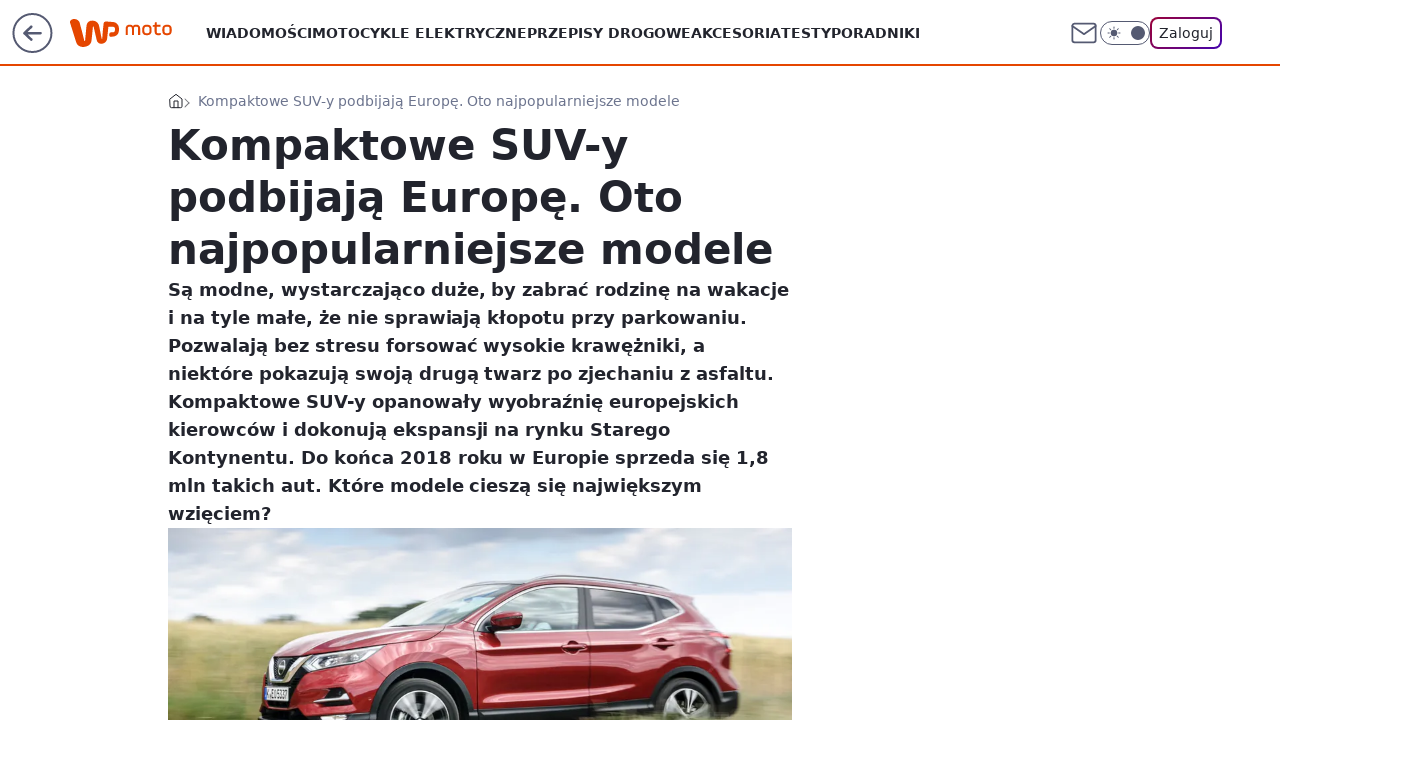

--- FILE ---
content_type: text/html; charset=utf-8
request_url: https://moto.wp.pl/kompaktowe-suv-y-podbijaja-europe-oto-najpopularniejsze-modele-6197539768239745a
body_size: 23044
content:
<!doctype html><html lang="pl"><head><meta charset="utf-8"><meta name="viewport" content="width=device-width, viewport-fit=cover, initial-scale=1"><meta http-equiv="Cache-Control" content="no-cache"><meta http-equiv="X-UA-Compatible" content="IE=Edge"><meta http-equiv="Expires" content="0"><meta name="logo" content="/staticfiles/logo.png"><script>
		// dot
		var TECH = true;
		var GOFER = true;
		var wp_dot_type = 'click';
		var appVersion = "v1.552.1";
		var wp_dot_addparams = {"bunchID":"234830","canonical":"https://moto.wp.pl/kompaktowe-suv-y-podbijaja-europe-oto-najpopularniejsze-modele-6197539768239745a","cauthor":"Tomasz Budzik","ccategory":"","cdate":"2017-12-12","cedtype":"","ciab":"IAB2,IAB-v3-2,IAB-v3-59,IAB3","cid":"6197539768239745","corigin":"","cpagemax":1,"cpageno":1,"cplatform":"gofer","crepub":0,"csource":"","csystem":"ncr","ctags":"europa,2017,sprzedaż nowych samochodów,suv-y,auto kompaktowe","ctlength":2673,"ctype":"article","cuct":"","darkmode":false,"frontendVer":"v1.552.1|20260123","isLogged":false,"svid":"f4d72478-8793-453e-87ed-1b3565d8728b"};
		// wpjslib
		var WP = [];
		var wp_sn = "moto";
		var rekid = "234830";
		var wp_push_notification_on = true;
		var wp_mobile = false;
		var wp_fb_id = "933316406876601";
		var wp_subscription = "";

		var wpStadcp = "0.000";
		var screeningv2 = true;
		var API_DOMAIN = '/';
		var API_STREAM = '/v1/stream';
		var API_GATEWAY = "/graphql";
		var API_HOST_ONE_LOGIN = "https://moto.wp.pl";
		var WPP_VIDEO_EMBED = null || [];
		if (true) {
			var getPopoverAnchor = async () =>
				document.querySelector('[data-role="onelogin-button"]');
		}
		var wp_push_notification_on = true;
		var wp_onepager = true;
		var asyncNativeQueue = [];
		var wp_consent_logo = "/staticfiles/logo.png";
		var wp_consent_color = 'var(--wp-consent-color)';
		if (true) {
			var wp_pvid = "cccae60cc6d1b98faf11";
		}

		if (false) {
			var wp_pixel_id = "";
		}
		if (true) {
			var onResizeCallback = function (layoutType) {
				window.wp_dot_addparams.layout = layoutType;
			};

			var applicationSize = {};
			if (false) {
				var breakpointNarrow = 0;
			} else {
				var breakpointNarrow = 1280;
			}
			function onResize() {
				applicationSize.innerWidth = window.innerWidth;
				applicationSize.type =
					window.innerWidth >= breakpointNarrow ? 'wide' : 'narrow';
				onResizeCallback(applicationSize.type);
			}
			onResize();
			window.addEventListener('resize', onResize);
		}

		var loadTimoeout = window.setTimeout(function () {
			window.WP.push(function () {
				window.WP.performance.registerMark('WPJStimeout');
				loadScript();
			});
		}, 3000);

		var loadScript = function () {
			window.clearTimeout(loadTimoeout);
			document.body.setAttribute('data-wp-loaded', 'true');
		};
		window.WP.push(function () {
			window.WP.gaf.loadBunch(false, loadScript, true);
			if (true) {
				window.WP.gaf.registerCommercialBreak(2);
			}
		});
		var __INIT_CONFIG__ = {"randvar":"BfguLRsRMK","randomClasses":{"0":"hVRka","100":"VLkHR","150":"qwVEc","162":"ThyYG","180":"PJOIg","200":"uaDDM","250":"MaeLY","280":"RgxcS","282":"YGyXw","300":"TkvTU","312":"ueUHS","330":"zLfza","332":"aIFis","40":"jKIsC","50":"aeuGu","60":"estfD","600":"UGpKt","662":"FQCjH","712":"FUpKj","780":"cFHvv","810":"SCQbG","82":"jmsFr","fullPageScreeningWallpaper":"wsNvd","hasPlaceholderPadding":"mlYVE","hasVerticalPlaceholderPadding":"VyEbu","panelPremiumScreeningWallpaper":"iLqEa","placeholderMargin":"AubWO","screeningContainer":"FECql","screeningWallpaper":"JNUXQ","screeningWallpaperSecondary":"KphMD","slot15ScreeningWallpaper":"xUZBJ","slot16ScreeningWallpaper":"QEHzq","slot17ScreeningWallpaper":"MVdOl","slot18ScreeningWallpaper":"iIBSy","slot19ScreeningWallpaper":"oIHLE","slot38ScreeningWallpaper":"tmMhz","slot3ScreeningWallpaper":"khNdL","slot501ScreeningWallpaper":"NxrQE","slot75ScreeningWallpaper":"gQlnE","transparent":"nqWCy"},"productId":"6027692684334209","isMobile":false,"social":{"facebook":{"accountName":"motowppl","appId":"398705020251709","pages":[""]},"instagram":{"accountName":"autokult"},"tiktok":{},"giphy":{},"x":{},"youtube":{},"linkedin":{}},"cookieDomain":".wp.pl","isLoggedIn":false,"user":{},"userApi":"/graphql","oneLoginApiHost":"","scriptSrc":"https://moto.wp.pl/[base64]","isGridEnabled":false,"editorialIcon":{"iconUrl":"","url":"","text":""},"poll":{"id":"","title":"","photo":{"url":"","width":0,"height":0},"pollType":"","question":"","answers":null,"sponsored":false,"logoEnabled":false,"sponsorLogoFile":{"url":"","width":0,"height":0},"sponsorLogoLink":"","buttonText":"","buttonUrl":""},"abTestVariant":"","showExitDiscover":false,"isLanding":false,"scrollLockTimeout":0,"scrollMetricEnabled":false,"survicateSegments":"","isFeed":false,"isSuperApp":false,"oneLoginClientId":"wp-backend","weatherSrc":"","commonHeadSrc":"","userPanelCss":"https://moto.wp.pl/[base64]","saveForLaterProductID":"5927206335214209","withNewestBottombar":true,"acid":"","withBottomRecommendationsSplit":false,"isCommentsPageAbTest":false};
		window["BfguLRsRMK"] = function (
			element,
			slot,
			withPlaceholder,
			placeholder,
			options
		) {
			window.WP.push(function () {
				if (withPlaceholder && element.parentNode) {
					window.WP.gaf.registerPlaceholder(
						slot,
						element.parentNode,
						placeholder
					);
					if (true) {
						element.parentNode.style.display = 'none';
					}
				}
				if (false) {
					window.WP.gaf.registerSlot(slot, element, options);
				}
			});
		};
	</script><meta name="gaf" content="blznihyw"> <script>!function(e,f){try{if(!document.cookie.match('(^|;)\\s*WPdp=([^;]*)')||/google/i.test(window.navigator.userAgent))return;f.WP=f.WP||[];f.wp_pvid=f.wp_pvid||(function(){var output='';while(output.length<20){output+=Math.random().toString(16).substr(2);output=output.substr(0,20)}return output})(20);var abtest=function(){function e(t){return!(null==t)&&"object"==typeof t&&!Array.isArray(t)&&0<Object.keys(t).length}var t="",r=f.wp_abtest;return e(r)&&(t=Object.entries(r).map(([r,t])=>{if(e(t))return Object.entries(t).map(([t,e])=>r+"|"+t+"|"+e).join(";")}).join(";")),t}();var r,s,c=[["https://moto","wp","pl/[base64]"]
.join('.'),["pvid="+f.wp_pvid,(s=e.cookie.match(/(^|;)\s*PWA_adbd\s*=\s*([^;]+)/),"PWA_adbd="+(s?s.pop():"2")),location.search.substring(1),(r=e.referrer,r&&"PWAref="+encodeURIComponent(r.replace(/^https?:\/\//,""))),f.wp_sn&&"sn="+f.wp_sn,abtest&&"abtest="+encodeURIComponent(abtest)].filter(Boolean).join("&")].join("/?");e.write('<scr'+'ipt src="'+c+'"><\/scr'+'ipt>')}catch(_){console.error(_)}}(document,window);</script><script id="hb" crossorigin="anonymous" src="https://moto.wp.pl/[base64]"></script><title>Kompaktowe SUV-y podbijają Europę. Oto najpopularniejsze modele</title><link href="https://moto.wp.pl/kompaktowe-suv-y-podbijaja-europe-oto-najpopularniejsze-modele-6197539768239745a" rel="canonical"><meta name="description" content="Są modne, wystarczająco duże, by zabrać rodzinę na wakacje i na tyle małe, że nie sprawiają kłopotu przy parkowaniu. Pozwalają bez stresu forsować wysokie krawężniki, a niektóre pokazują swoją drugą twarz po..."> <meta name="author" content="Grupa Wirtualna Polska"><meta name="robots" content="max-image-preview:large"><meta property="og:type" content="article"><meta property="og:title" content="Kompaktowe SUV-y podbijają Europę. Oto najpopularniejsze modele"><meta property="og:description" content="Są modne, wystarczająco duże, by zabrać rodzinę na wakacje i na tyle małe, że nie sprawiają kłopotu przy parkowaniu. Pozwalają bez stresu forsować wysokie krawężniki, a niektóre pokazują swoją drugą twarz po..."><meta property="og:url" content="https://moto.wp.pl/kompaktowe-suv-y-podbijaja-europe-oto-najpopularniejsze-modele-6197539768239745a"><meta property="og:site_name" content="WP Moto"><meta property="og:locale" content="pl_PL"><meta property="og:article:tag" content="europa"><meta property="og:article:tag" content="2017"><meta property="og:article:tag" content="sprzedaż nowych samochodów"><meta property="og:article:tag" content="suv-y"><meta property="og:article:tag" content="auto kompaktowe"><meta property="og:image" content="https://v.wpimg.pl/dHJpYS5qSykrEi9gGgpGPGhKezpcU0hqP1JjcRpAXXh6CHY3GwYUIScXdyNZXld_eUZtZQRGXGV7R29hDEdScH9Bdj1cAhcpJF0oMkYZFSkjXTgmRgUWISteMyNSUxk"><meta property="og:image:width" content="1900"><meta property="og:image:height" content="1261">  <meta property="og:image:type" content="image/png"><meta property="article:published_time" content="2017-12-12T09:33:00.000Z"> <meta property="article:modified_time" content="2017-12-12T09:58:48.000Z"><meta name="twitter:card" content="summary_large_image"><meta name="twitter:description" content="Są modne, wystarczająco duże, by zabrać rodzinę na wakacje i na tyle małe, że nie sprawiają kłopotu przy parkowaniu. Pozwalają bez stresu forsować wysokie krawężniki, a niektóre pokazują swoją drugą twarz po..."><meta name="twitter:image" content="https://v.wpimg.pl/dHJpYS5qSykrEi9gGgpGPGhKezpcU0hqP1JjcRpAXXh6CHY3GwYUIScXdyNZXld_eUZtZQRGXGV7R29hDEdScH9Bdj1cAhcpJF0oMkYZFSkjXTgmRgUWISteMyNSUxk"><meta name="fb:app_id" content="398705020251709"><meta name="fb:pages" content=""><script id="wpjslib6" type="module" src="https://moto.wp.pl/[base64]" async="" crossorigin="anonymous"></script><script type="module" src="https://moto.wp.pl/[base64]" crossorigin="anonymous"></script><script type="module" src="https://moto.wp.pl/[base64]" crossorigin="anonymous"></script><link rel="apple-touch-icon" href="/staticfiles/icons/icon.png"><link rel="stylesheet" href="https://moto.wp.pl/[base64]"><link rel="stylesheet" href="https://moto.wp.pl/[base64]"><link rel="stylesheet" href="https://moto.wp.pl/[base64]"><link rel="stylesheet" href="https://moto.wp.pl/[base64]"><link rel="preload" as="image" href="https://v.wpimg.pl/cmlhLmpwTAwNCjpeXwxBGU5SbgQZVU9PGUp2T19OUFsUXX5aXxNNGhwBIQpeBw9CX19_W0RBUlpURX1aRkVaW1pQeVxfGQoeHwkiQAEWEAUdCSVAEQIQGR4BLUMaBwRPEQ" fetchpriority="high"><meta name="breakpoints" content="629, 1139, 1365"><meta name="content-width" content="device-width, 630, 980, 1280"><link rel="manifest" href="/site.webmanifest"><meta name="mobile-web-app-capable" content="yes"><meta name="apple-mobile-web-app-capable" content="yes"><meta name="apple-mobile-web-app-status-bar-style" content="black-translucent"><meta name="theme-color" content="var(--color-brand)"><style>.BfguLRsRMK{background-color:var(--color-neutral-25);position:relative;width:100%;min-height:200px;}.dark .BfguLRsRMK{background-color:var(--color-neutral-850);}.mlYVE .BfguLRsRMK{padding: 18px 16px 10px;}.nqWCy{background-color:transparent;}.dark .nqWCy{background-color:transparent;}.VyEbu{padding: 15px 0;}.AubWO{margin:var(--wp-placeholder-margin);}.UGpKt{min-height:600px;}.FUpKj{min-height:712px;}.ueUHS{min-height:312px;}.zLfza{min-height:330px;}.estfD{min-height:60px;}.PJOIg{min-height:180px;}.cFHvv{min-height:780px;}.hVRka{min-height:0px;}.jKIsC{min-height:40px;}.VLkHR{min-height:100px;}.RgxcS{min-height:280px;}.YGyXw{min-height:282px;}.aeuGu{min-height:50px;}.jmsFr{min-height:82px;}.ThyYG{min-height:162px;}.uaDDM{min-height:200px;}.qwVEc{min-height:150px;}.MaeLY{min-height:250px;}.aIFis{min-height:332px;}.TkvTU{min-height:300px;}.FQCjH{min-height:662px;}.SCQbG{min-height:810px;}</style></head><body class=""><meta itemprop="name" content="WP Moto"><div><div class="h-0"></div><script>(function(){var sc=document.currentScript;window[window.__INIT_CONFIG__.randvar](sc.previousElementSibling,6,false,{},{
    setNative: (dataNative, onViewCallback) => {
    window.asyncNativeQueue.push({
      action:"onPanelPremium",
      payload: { 
        screeningWallpaperClassName: "KphMD", 
        dataNative: dataNative,
        onViewCallback: onViewCallback,
        
      }
})}});})()</script></div><div class="h-0"></div><script>(function(){var sc=document.currentScript;window[window.__INIT_CONFIG__.randvar](sc.previousElementSibling,10,false,{},undefined);})()</script> <div class="h-0"></div><script>(function(){var sc=document.currentScript;window[window.__INIT_CONFIG__.randvar](sc.previousElementSibling,89,false,{},undefined);})()</script> <div class="blznihywh"></div><div class="sticky top-0 w-full z-300"><header data-st-area="header" id="service-header" class="bg-[--color-header-bg] h-[4.125rem] relative select-none w-full"><div class="max-w-[980px] pl-3 xl:max-w-[1280px] h-full w-full flex items-center mx-auto relative"><input class="peer hidden" id="menu-toggle-button" type="checkbox" autocomplete="off"><div class="hidden peer-checked:block"><div class="wp-header-menu"><div class="wp-link-column"><ul class="wp-link-list"><li><a class="wp-link px-4 py-3 block" href="https://moto.wp.pl/wiadomosci-6750773602795008k">Wiadomości</a></li><li><a class="wp-link px-4 py-3 block" href="https://moto.wp.pl/elektryczne-6750773602799104k">Motocykle elektryczne</a></li><li><a class="wp-link px-4 py-3 block" href="https://moto.wp.pl/przepisy-6750773602811392k">Przepisy drogowe</a></li><li><a class="wp-link px-4 py-3 block" href="https://moto.wp.pl/akcesoria-6750773602815488k">Akcesoria</a></li><li><a class="wp-link px-4 py-3 block" href="https://moto.wp.pl/testy-6750773602819584k">Testy</a></li><li><a class="wp-link px-4 py-3 block" href="https://moto.wp.pl/poradniki-6750773602807296k">Poradniki</a></li><li><a class="wp-link px-4 py-3 block" href="https://moto.wp.pl/bez-kategorii-a-6750773602795009k">Motocykle bez kategorii A</a></li><li><a class="wp-link px-4 py-3 block" href="https://moto.wp.pl/od-zera-do-motocyklisty-6750773602803200k">Od zera do motocyklisty</a></li><li><a class="wp-link px-4 py-3 block" href="https://moto.wp.pl/wideo">Wideo</a></li><li><a class="wp-link px-4 py-3 block" href="https://moto.wp.pl/najnowsze">Najnowsze</a></li></ul><div class="wp-social-box"><span>Obserwuj nas na:</span><div><a class="cHJldmVudENC" href="https://www.facebook.com/motowppl"><svg xmlns="http://www.w3.org/2000/svg" fill="none" viewBox="0 0 24 24"><path stroke="currentColor" stroke-linecap="round" stroke-linejoin="round" stroke-width="1.5" d="M18 2.941h-3a5 5 0 0 0-5 5v3H7v4h3v8h4v-8h3l1-4h-4v-3a1 1 0 0 1 1-1h3z"></path></svg></a> <a class="cHJldmVudENC" href="https://www.instagram.com/autokult"><svg xmlns="http://www.w3.org/2000/svg" fill="none" viewBox="0 0 24 24"><path stroke="currentColor" stroke-linecap="round" stroke-linejoin="round" stroke-width="1.5" d="M17 2.941H7a5 5 0 0 0-5 5v10a5 5 0 0 0 5 5h10a5 5 0 0 0 5-5v-10a5 5 0 0 0-5-5"></path><path stroke="currentColor" stroke-linecap="round" stroke-linejoin="round" stroke-width="1.5" d="M16 12.311a4 4 0 1 1-7.914 1.174A4 4 0 0 1 16 12.31Zm1.5-4.87h.01"></path></svg></a> </div></div></div><input class="peer hidden" id="wp-menu-link-none" name="wp-menu-links" type="radio" autocomplete="off" checked="checked"><div class="wp-teaser-column translate-x-[248px] peer-checked:translate-x-0"><div class="wp-header-menu-subtitle">Popularne w serwisie <span class="uppercase">WP Moto</span>:</div><div class="wp-teaser-grid"><a href="https://moto.wp.pl/wielkie-silniki-i-topowe-wersje-harley-davidson-sypie-nowosciami-7244370647795904a" title="Wielkie silniki i topowe wersje. Harley-Davidson sypie nowościami"><div class="wp-img-placeholder"><img src="https://v.wpimg.pl/N2ZmMDc0YVM7Dzt3TEtsRnhXby0KEmIQL093ZkwDfwYiXHpyTFYnXj8fKDQMHilALx0sMxMePl51DD0tTEZ_HT4EPjQPUTcdPwAvIQcfdgc4XXhzUQhjV2gJfGlXBXpQdw9_cQcdK1M7VHoiBQB5Bm5cbzk" loading="lazy" class="wp-img" alt="Wielkie silniki i topowe wersje. Harley-Davidson sypie nowościami"></div><span class="wp-teaser-title">Wielkie silniki i topowe wersje. Harley-Davidson sypie nowościami</span> <span class="wp-teaser-author">Szymon Jasina</span></a><a href="https://moto.wp.pl/24-letni-polak-z-zyciowym-wynikiem-pokazal-niesamowite-umiejetnosci-7244412218583232a" title="24-letni Polak z życiowym wynikiem. Pokazał niesamowite umiejętności"><div class="wp-img-placeholder"><img src="https://v.wpimg.pl/MTFjZjBjYjUnCCxZbRFvIGRQeAMrSGF2M0hgSG1ZfGA-W21cbQwkOCMYPxotRComMxo7HTJEPThpCyoDbRx8eyIDKRouCzR7Iwc4DyZFLmAkWmIPdlhgN3MIPEd2Dnpiawg4DyFHLm12XmtbIQx9NyBbeBc" loading="lazy" class="wp-img" alt="24-letni Polak z życiowym wynikiem. Pokazał niesamowite umiejętności"></div><span class="wp-teaser-title">24-letni Polak z życiowym wynikiem. Pokazał niesamowite umiejętności</span> <span class="wp-teaser-author">Szymon Jasina</span></a></div></div></div><div class="wp-header-menu-layer"></div></div><div class="header-back-button-container"><div id="wp-sg-back-button" class="back-button-container wp-back-sg" data-st-area="goToSG"><a href="/" data-back-link><svg class="back-button-icon" xmlns="http://www.w3.org/2000/svg" width="41" height="40" fill="none"><circle cx="20.447" cy="20" r="19" fill="transparent" stroke="currentColor" stroke-width="2"></circle> <path fill="currentColor" d="m18.5 12.682-.166.133-6.855 6.472a1 1 0 0 0-.089.099l.117-.126q-.087.082-.155.175l-.103.167-.075.179q-.06.178-.06.374l.016.193.053.208.08.178.103.16.115.131 6.853 6.47a1.4 1.4 0 0 0 1.897 0 1.213 1.213 0 0 0 .141-1.634l-.14-.157-4.537-4.283H28.44c.741 0 1.342-.566 1.342-1.266 0-.635-.496-1.162-1.143-1.252l-.199-.014-12.744-.001 4.536-4.281c.472-.445.519-1.14.141-1.634l-.14-.158a1.4 1.4 0 0 0-1.55-.237z"></path></svg></a></div><a href="https://www.wp.pl" title="Wirtualna Polska" class="wp-logo-link-cover" data-back-link></a><a href="/" class="cHJldmVudENC z-0" title="WP Moto" id="service_logo"><svg class="text-[--color-logo] max-w-[--logo-width] h-[--logo-height] align-middle mr-8"><use href="/staticfiles/siteLogoDesktop.svg#root"></use></svg></a></div><ul class="flex text-sm/[1.3125rem] gap-8  xl:flex hidden"><li class="flex items-center group relative"><a class="whitespace-nowrap group uppercase no-underline font-semibold hover:underline text-[--color-header-text] cHJldmVudENC" href="https://moto.wp.pl/wiadomosci-6750773602795008k">Wiadomości</a> </li><li class="flex items-center group relative"><a class="whitespace-nowrap group uppercase no-underline font-semibold hover:underline text-[--color-header-text] cHJldmVudENC" href="https://moto.wp.pl/elektryczne-6750773602799104k">Motocykle elektryczne</a> </li><li class="flex items-center group relative"><a class="whitespace-nowrap group uppercase no-underline font-semibold hover:underline text-[--color-header-text] cHJldmVudENC" href="https://moto.wp.pl/przepisy-6750773602811392k">Przepisy drogowe</a> </li><li class="flex items-center group relative"><a class="whitespace-nowrap group uppercase no-underline font-semibold hover:underline text-[--color-header-text] cHJldmVudENC" href="https://moto.wp.pl/akcesoria-6750773602815488k">Akcesoria</a> </li><li class="flex items-center group relative"><a class="whitespace-nowrap group uppercase no-underline font-semibold hover:underline text-[--color-header-text] cHJldmVudENC" href="https://moto.wp.pl/testy-6750773602819584k">Testy</a> </li><li class="flex items-center group relative"><a class="whitespace-nowrap group uppercase no-underline font-semibold hover:underline text-[--color-header-text] cHJldmVudENC" href="https://moto.wp.pl/poradniki-6750773602807296k">Poradniki</a> </li></ul><div class="group mr-0 xl:ml-[3.5rem] flex flex-1 items-center justify-end"><div class="h-8 text-[--icon-light] flex items-center gap-4"><a id="wp-poczta-link" href="https://poczta.wp.pl/login/login.html" class="text-[--color-header-icon-light] block size-8 cHJldmVudENC"><svg viewBox="0 0 32 32" fill="none" xmlns="http://www.w3.org/2000/svg"><path d="M6.65944 6.65918H25.3412C26.6256 6.65918 27.6764 7.71003 27.6764 8.9944V23.0057C27.6764 24.2901 26.6256 25.3409 25.3412 25.3409H6.65944C5.37507 25.3409 4.32422 24.2901 4.32422 23.0057V8.9944C4.32422 7.71003 5.37507 6.65918 6.65944 6.65918Z" stroke="currentColor" stroke-width="1.8" stroke-linecap="round" stroke-linejoin="round"></path> <path d="M27.6764 8.99438L16.0003 17.1677L4.32422 8.99438" stroke="currentColor" stroke-width="1.8" stroke-linecap="round" stroke-linejoin="round"></path></svg></a><input type="checkbox" class="hidden" id="darkModeCheckbox"> <label class="wp-darkmode-toggle" for="darkModeCheckbox" aria-label="Włącz tryb ciemny"><div class="toggle-container"><div class="toggle-icon-dark"><svg viewBox="0 0 16 16" class="icon-moon" fill="currentColor" xmlns="http://www.w3.org/2000/svg"><path d="M15.293 11.293C13.8115 11.9631 12.161 12.1659 10.5614 11.8743C8.96175 11.5827 7.48895 10.8106 6.33919 9.66085C5.18944 8.5111 4.41734 7.0383 4.12574 5.43866C3.83415 3.83903 4.03691 2.18852 4.70701 0.707031C3.52758 1.24004 2.49505 2.05123 1.69802 3.07099C0.900987 4.09075 0.363244 5.28865 0.130924 6.56192C-0.101395 7.83518 -0.0213565 9.1458 0.364174 10.3813C0.749705 11.6169 1.42922 12.7404 2.34442 13.6556C3.25961 14.5708 4.38318 15.2503 5.61871 15.6359C6.85424 16.0214 8.16486 16.1014 9.43813 15.8691C10.7114 15.6368 11.9093 15.0991 12.9291 14.302C13.9488 13.505 14.76 12.4725 15.293 11.293V11.293Z"></path></svg></div><div class="toggle-icon-light"><svg fill="currentColor" class="icon-sun" xmlns="http://www.w3.org/2000/svg" viewBox="0 0 30 30"><path d="M 14.984375 0.98632812 A 1.0001 1.0001 0 0 0 14 2 L 14 5 A 1.0001 1.0001 0 1 0 16 5 L 16 2 A 1.0001 1.0001 0 0 0 14.984375 0.98632812 z M 5.796875 4.7988281 A 1.0001 1.0001 0 0 0 5.1015625 6.515625 L 7.2226562 8.6367188 A 1.0001 1.0001 0 1 0 8.6367188 7.2226562 L 6.515625 5.1015625 A 1.0001 1.0001 0 0 0 5.796875 4.7988281 z M 24.171875 4.7988281 A 1.0001 1.0001 0 0 0 23.484375 5.1015625 L 21.363281 7.2226562 A 1.0001 1.0001 0 1 0 22.777344 8.6367188 L 24.898438 6.515625 A 1.0001 1.0001 0 0 0 24.171875 4.7988281 z M 15 8 A 7 7 0 0 0 8 15 A 7 7 0 0 0 15 22 A 7 7 0 0 0 22 15 A 7 7 0 0 0 15 8 z M 2 14 A 1.0001 1.0001 0 1 0 2 16 L 5 16 A 1.0001 1.0001 0 1 0 5 14 L 2 14 z M 25 14 A 1.0001 1.0001 0 1 0 25 16 L 28 16 A 1.0001 1.0001 0 1 0 28 14 L 25 14 z M 7.9101562 21.060547 A 1.0001 1.0001 0 0 0 7.2226562 21.363281 L 5.1015625 23.484375 A 1.0001 1.0001 0 1 0 6.515625 24.898438 L 8.6367188 22.777344 A 1.0001 1.0001 0 0 0 7.9101562 21.060547 z M 22.060547 21.060547 A 1.0001 1.0001 0 0 0 21.363281 22.777344 L 23.484375 24.898438 A 1.0001 1.0001 0 1 0 24.898438 23.484375 L 22.777344 21.363281 A 1.0001 1.0001 0 0 0 22.060547 21.060547 z M 14.984375 23.986328 A 1.0001 1.0001 0 0 0 14 25 L 14 28 A 1.0001 1.0001 0 1 0 16 28 L 16 25 A 1.0001 1.0001 0 0 0 14.984375 23.986328 z"></path></svg></div></div><div class="toggle-icon-circle"></div></label><div class="relative"><form action="/auth/v1/sso/auth" data-role="onelogin-button" method="get" id="wp-login-form"><input type="hidden" name="continue_url" value="https://moto.wp.pl/kompaktowe-suv-y-podbijaja-europe-oto-najpopularniejsze-modele-6197539768239745a"> <button type="submit" class="wp-login-button">Zaloguj</button></form></div></div><div class="ml-[0.25rem] w-[3.375rem] flex items-center justify-center"><label role="button" for="menu-toggle-button" tab-index="0" aria-label="Menu" class="cursor-pointer flex items-center justify-center size-8 text-[--color-header-icon-light]"><div class="hidden peer-checked:group-[]:flex absolute top-0 right-0 w-[3.375rem] h-[4.4375rem] bg-white dark:bg-[--color-neutral-800] z-1 items-center justify-center rounded-t-2xl peer-checked:group-[]:text-[--icon-dark]"><svg xmlns="http://www.w3.org/2000/svg" width="32" height="32" viewBox="0 0 32 32" fill="none"><path d="M24 8 8 24M8 8l16 16" stroke="currentColor" stroke-width="1.8" stroke-linecap="round" stroke-linejoin="round"></path></svg></div><div class="flex peer-checked:group-[]:hidden h-8 w-8"><svg xmlns="http://www.w3.org/2000/svg" viewBox="0 0 32 32" fill="none"><path d="M5 19h22M5 13h22M5 7h22M5 25h22" stroke="currentColor" stroke-width="1.8" stroke-linecap="round" stroke-linejoin="round"></path></svg></div></label></div></div></div><hr class="absolute bottom-0 left-0 m-0 h-px w-full border-t border-solid border-[--color-brand]"><div id="user-panel-v2-root" class="absolute z-[9999] right-0 empty:hidden"></div></header> </div> <div class="relative flex w-full flex-col items-center" data-testid="screening-main"><div class="JNUXQ"><div class="absolute inset-0"></div></div><div class="w-full py-2 has-[div>div:not(:empty)]:p-0"><div class="FECql"></div></div><div class="flex w-full flex-col items-center"><div class="KphMD relative w-full"><div class="absolute inset-x-0 top-0"></div></div><div class="relative w-auto"><main class="wp-main-article" style="--nav-header-height: 90px;"><div class="breadcrumbs-wrapper"><ul class="breadcrumbs" itemscope itemtype="https://schema.org/BreadcrumbList"><li class="breadcrumbs-item breadcrumbs-home" itemprop="itemListElement" itemscope itemtype="https://schema.org/ListItem"><a class="breadcrumbs-item-link" href="https://moto.wp.pl" title="WP Moto" itemprop="item"><svg xmlns="http://www.w3.org/2000/svg" fill="none" viewBox="0 0 16 16" class="HVbn"><path stroke="currentColor" stroke-linecap="round" stroke-linejoin="round" d="m2 6 6-4.666L14 6v7.334a1.333 1.333 0 0 1-1.333 1.333H3.333A1.333 1.333 0 0 1 2 13.334z"></path><path stroke="currentColor" stroke-linecap="round" stroke-linejoin="round" d="M6 14.667V8h4v6.667"></path></svg><span class="hidden" itemprop="name">WP Moto</span></a><meta itemprop="position" content="1"></li><li class="breadcrumbs-item breadcrumbs-material" itemprop="itemListElement" itemscope itemtype="https://schema.org/ListItem"><span itemprop="name">Kompaktowe SUV-y podbijają Europę. Oto najpopularniejsze modele</span><meta itemprop="position" content="2"></li></ul></div><article data-st-area="article-article"><div class="flex mb-5"><div class="article-header flex-auto"><div><h1>Kompaktowe SUV-y podbijają Europę. Oto najpopularniejsze modele </h1></div><div class="article-lead x-tts"><p>Są modne, wystarczająco duże, by zabrać rodzinę na wakacje i na tyle małe, że nie sprawiają kłopotu przy parkowaniu. Pozwalają bez stresu forsować wysokie krawężniki, a niektóre pokazują swoją drugą twarz po zjechaniu z asfaltu. Kompaktowe SUV-y opanowały wyobraźnię europejskich kierowców i dokonują ekspansji na rynku Starego Kontynentu. Do końca 2018 roku w Europie sprzeda się 1,8 mln takich aut. Które modele cieszą się największym wzięciem?</p></div><div><div class="article-img-placeholder" data-mainmedia-photo><img width="936" height="527" alt="Dla wielu zmotoryzowanych SUV to nobilitacja. Mieszkając w mieście duży samochód nie zawsze jest porządany, stąd rosnąca popularność mniejszych aut tego typu" src="https://v.wpimg.pl/cmlhLmpwTAwNCjpeXwxBGU5SbgQZVU9PGUp2T19OUFsUXX5aXxNNGhwBIQpeBw9CX19_W0RBUlpURX1aRkVaW1pQeVxfGQoeHwkiQAEWEAUdCSVAEQIQGR4BLUMaBwRPEQ" data-link="https://v.wpimg.pl/cmlhLmpwTAwNCjpeXwxBGU5SbgQZVU9PGUp2T19OUFsUXX5aXxNNGhwBIQpeBw9CX19_W0RBUlpURX1aRkVaW1pQeVxfGQoeHwkiQAEWEAUdCSVAEQIQGR4BLUMaBwRPEQ" class="wp-media-image" fetchpriority="high"></div><div class="article-img-source">Źródło zdjęć: © WP.PL | Mariusz Zmysłowski</div></div><div class="info-container"><div class="flex flex-wrap gap-2 items-center"><div class="flex relative z-1"><img src="https://v.wpimg.pl/YTMxMmUwdjUsGjteegx7IG9CbwQ8VXV2OFp3T3pDaSx5SGILPBs8JigIIkMyBSwkLA89QyUbdjU9EWIbZFg9PT4IIQwsWDw5Lx0pQmVPPWMrS3lZeBNtY3xVeQ5lFHRsKE57QGdGbjV-SX8IZRY4Z28F" srcset="https://v.wpimg.pl/YTMxMmUwdjUsGjteegx7IG9CbwQ8VXV2OFp3T3pPaSx1SGILPBs8JigIIkMyBSwkLA89QyUbdjU9EWIbZFg9PT4IIQwsWDw5Lx0pQmVPPWMrS3lZeBNtY3xVeQ5lFHRsKE57QGdGbjV-SX8IZRY4Z28F 2x" alt="Tomasz Budzik" height="40" width="40" class="rounded-full select-none text-[--color-neutral-650] bg-[--bg-content] border border-solid border-[--color-neutral-250] dark:border-[--color-neutral-600]"></div><div class="flex flex-col"><div class="flex flex-wrap text-sm font-bold "> <a class="no-underline text-inherit cHJldmVudENC" href="/autor/tomasz-budzik/6081888639033985">Tomasz Budzik</a></div><time class="wp-article-content-date" datetime="2017-12-12T09:33:00.000Z">12 grudnia 2017, 10:33</time></div></div><div class="flex justify-between sm:justify-end gap-4 relative"><button class="wp-article-action comments top" data-vab-container="social_tools" data-vab-box="comments_button" data-vab-position="top" data-vab-index="2" data-location="/kompaktowe-suv-y-podbijaja-europe-oto-najpopularniejsze-modele-6197539768239745a/komentarze?utm_medium=button_top&amp;utm_source=comments"><div class="flex items-center justify-center relative"><div class="wp-comment-dot"></div><svg xmlns="http://www.w3.org/2000/svg" width="16" height="16" fill="none"><path stroke="currentColor" stroke-linecap="round" stroke-linejoin="round" stroke-width="1.3" d="M14 7.6667a5.59 5.59 0 0 1-.6 2.5333 5.666 5.666 0 0 1-5.0667 3.1334 5.59 5.59 0 0 1-2.5333-.6L2 14l1.2667-3.8a5.586 5.586 0 0 1-.6-2.5333A5.667 5.667 0 0 1 5.8 2.6 5.59 5.59 0 0 1 8.3333 2h.3334A5.6535 5.6535 0 0 1 14 7.3334z"></path></svg></div>42 komentarze</button><div class="wp-article-action-button-container"><button id="wp-article-share-button" class="wp-article-action" type="button" data-vab-container="social_tools" data-vab-position="top" data-vab-box="share" data-vab-index="1"><svg xmlns="http://www.w3.org/2000/svg" width="16" height="16" fill="none"><g stroke="currentColor" stroke-linecap="round" stroke-linejoin="round" stroke-width="1.3" clip-path="url(#clip0_1847_293)"><path d="M12.714 5.0953c1.1834 0 2.1427-.9594 2.1427-2.1428S13.8974.8098 12.714.8098s-2.1427.9593-2.1427 2.1427.9593 2.1428 2.1427 2.1428M3.2863 10.2024c1.1834 0 2.1427-.9593 2.1427-2.1427S4.4697 5.917 3.2863 5.917s-2.1427.9593-2.1427 2.1427.9593 2.1427 2.1427 2.1427M12.714 15.1902c1.1834 0 2.1427-.9593 2.1427-2.1427s-.9593-2.1427-2.1427-2.1427-2.1427.9593-2.1427 2.1427.9593 2.1427 2.1427 2.1427M5.4287 9.3455l5.1425 2.5712M10.5712 4.2029 5.4287 6.774"></path></g> <defs><clipPath id="clip0_1847_293"><path fill="currentColor" d="M0 0h16v16H0z"></path></clipPath></defs></svg></button><div id="wp-article-share-menu" class="wp-article-share-menu"><button id="share-x" class="wp-article-share-option" data-vab-container="social_tools" data-vab-position="top" data-vab-box="share_twitter" data-vab-index="3"><span class="wp-article-share-icon"><svg xmlns="http://www.w3.org/2000/svg" fill="currentColor" viewBox="0 0 1200 1227"><path d="M714.163 519.284 1160.89 0h-105.86L667.137 450.887 357.328 0H0l468.492 681.821L0 1226.37h105.866l409.625-476.152 327.181 476.152H1200L714.137 519.284zM569.165 687.828l-47.468-67.894-377.686-540.24h162.604l304.797 435.991 47.468 67.894 396.2 566.721H892.476L569.165 687.854z"></path></svg></span> <span>Udostępnij na X</span></button> <button id="share-facebook" class="wp-article-share-option" data-vab-container="social_tools" data-vab-position="top" data-vab-box="share_facebook" data-vab-index="4"><span class="wp-article-share-icon"><svg xmlns="http://www.w3.org/2000/svg" fill="none" viewBox="0 0 24 24"><path stroke="currentColor" stroke-linecap="round" stroke-linejoin="round" stroke-width="1.5" d="M18 2.941h-3a5 5 0 0 0-5 5v3H7v4h3v8h4v-8h3l1-4h-4v-3a1 1 0 0 1 1-1h3z"></path></svg></span> <span>Udostępnij na Facebooku</span></button></div><button id="wp-article-save-button" type="button" class="group wp-article-action disabled:cursor-not-allowed" data-save-id="6197539768239745" data-save-type="ARTICLE" data-save-image="https://d.wpimg.pl/373646178-1762966851/nissan-qashqai-austria.jpg" data-save-url="https://moto.wp.pl/kompaktowe-suv-y-podbijaja-europe-oto-najpopularniejsze-modele-6197539768239745a" data-save-title="Kompaktowe SUV-y podbijają Europę. Oto najpopularniejsze modele" data-saved="false" data-vab-container="social_tools" data-vab-box="save_button" data-vab-position="top" data-vab-index="0"><svg xmlns="http://www.w3.org/2000/svg" width="12" height="15" fill="none"><path stroke="currentColor" stroke-linecap="round" stroke-linejoin="round" stroke-width="1.3" d="m10.6499 13.65-5-3.6111-5 3.6111V2.0945c0-.3831.1505-.7505.4184-1.0214A1.42 1.42 0 0 1 2.0785.65h7.1428c.379 0 .7423.1521 1.0102.423s.4184.6383.4184 1.0214z"></path></svg></button></div></div></div></div><div class="relative ml-4 flex w-[304px] shrink-0 flex-col flex-nowrap"> <div class="mt-3 w-full [--wp-placeholder-margin:0_0_24px_0]"><div class="BfguLRsRMK AubWO aeuGu nqWCy"><div class="h-0"></div><script>(function(){var sc=document.currentScript;window[window.__INIT_CONFIG__.randvar](sc.previousElementSibling,67,true,{"fixed":true,"top":90},undefined);})()</script></div></div><div class="sticky top-[--nav-header-height] w-full"><div class="BfguLRsRMK UGpKt nqWCy"><div class="h-0"></div><script>(function(){var sc=document.currentScript;window[window.__INIT_CONFIG__.randvar](sc.previousElementSibling,36,true,{"fixed":true,"sticky":true,"top":90},undefined);})()</script></div></div></div></div><div class="my-6 grid w-full grid-cols-[624px_304px] gap-x-4 xl:grid-cols-[196px_724px_304px]"><aside role="complementary" class="relative hidden flex-none flex-col flex-nowrap xl:flex row-span-3"><div class="sticky top-[90px] hidden xl:block xl:-mt-1" id="article-left-rail"></div></aside><div class="wp-billboard col-span-2 [--wp-placeholder-margin:0_0_20px_0]"><div class="BfguLRsRMK AubWO TkvTU"><img role="presentation" class="absolute left-1/2 top-1/2 max-h-[80%] max-w-[100px] -translate-x-1/2 -translate-y-1/2" src="https://v.wpimg.pl/ZXJfd3AudTkrBBIAbg54LGhcRlAxHQUrPgJGH2MAeGJoSQ1eIBI_K2UHAEVuBTY5KQMMXC0RPyoVERQdMgM9ejc" loading="lazy" decoding="async"><div class="h-0"></div><script>(function(){var sc=document.currentScript;window[window.__INIT_CONFIG__.randvar](sc.previousElementSibling,3,true,{"fixed":true},{
    setNative: (dataNative, onViewCallback) => {
    window.asyncNativeQueue.push({
      action: "onAlternativeScreening",
      payload:{ 
            screeningWallpaperClassName: "JNUXQ", 
            alternativeContainerClassName: "FECql", 
            slotNumber: 3,
            dataNative: dataNative,
            onViewCallback: onViewCallback
    }})}});})()</script></div></div><div class="flex flex-auto flex-col"><div class="mb-4 flex flex-col gap-6"> <div class="wp-content-text-raw x-tts" data-uxc="paragraph1" data-cpidx="0"><p>W 2016 roku europejskie rynki wchłonęły 1,5 mln kompaktowych SUV-ów. <strong>Rok 2017 ma zakończyć się wynikiem 1,8 mln</strong>, a w 2020 sprzeda się już około 2 mln takich aut - twierdzą analitycy, których opinię przywołuje "Automotive News Europe".</p></div> <div class="wp-content-text-raw x-tts" data-cpidx="1"><p>Jak wynika z danych za dziewięć pierwszych miesięcy 2017 roku, aktualnie kompaktowe SUV-y i crossovery stanowią 10 proc. europejskiego rynku samochodów osobowych. W ubiegłym roku wartość ta wyniosła 8,1 proc. <strong>Tego typu pojazdy są najpopularniejsze na Łotwie, gdzie stanowią 18,3 proc. pojazdów wyjeżdżających z salonów</strong>. Na drugim miejscu zestawienia znalazła się Estonia z wynikiem wynoszącym 18,2 proc. a na trzecim Irlandia - 17,7 proc.</p></div> <div class="wp-content-text-raw x-tts" data-cpidx="2"><p>Oto lista najpopularniejszych kompaktowych SUV-ów sprzedanych w Europie od stycznia do września 2017 roku. Obok nazwy marki i modelu podajemy liczbę zakupionych egzemplarzy oraz dynamikę sprzedaży w porównaniu z analogicznym okresem 2016 roku.</p></div> <div class="BfguLRsRMK MaeLY"><img role="presentation" class="absolute left-1/2 top-1/2 max-h-[80%] max-w-[100px] -translate-x-1/2 -translate-y-1/2" src="https://v.wpimg.pl/ZXJfd3AudTkrBBIAbg54LGhcRlAxHQUrPgJGH2MAeGJoSQ1eIBI_K2UHAEVuBTY5KQMMXC0RPyoVERQdMgM9ejc" loading="lazy" decoding="async"><div class="h-0"></div><script>(function(){var sc=document.currentScript;window[window.__INIT_CONFIG__.randvar](sc.previousElementSibling,5,true,{"fixed":true,"top":90},undefined);})()</script></div> <div class="wp-content-text-raw x-tts" data-cpidx="4"><ol>
<li><a href="https://moto.wp.pl/nissan-qashqai-2017-pierwsza-jazda-lifting-pioniera-6139605955851905a">Nissan Qashqai</a> - 195 118 szt. (+8,2 proc.)</li>
<li><a href="https://moto.wp.pl/volkswagen-tiguan-allspace-dla-wiekszych-rodzin-konkurencja-znow-ma-problem-6192941463307905a">Volkswagen Tiguan</a> - 179 411 szt. (+45 proc.)</li>
<li><a href="https://moto.wp.pl/peugeot-3008-1-6-thp-zdefiniowany-od-nowa-6080845378192001a">Peugeot 3008</a> - 122 984 szt. (+157 proc.)</li>
<li><a href="https://autokult.pl/25819,nowy-hyundai-tucson-2015-2-0-high-at-test-opinia-spalanie-cena">Hyundai Tucson</a> - 115 776 szt. (-3,3 proc.)</li>
<li><a href="https://autokult.pl/28233,ford-kuga-w-ostrzejszym-wydaniu-st-line">Ford Kuga</a> - 114 651 szt. (+20 proc.)</li>
<li><a href="https://autokult.pl/29439,uzywana-kia-sportage-iii-2010-2015-poradnik-kupujacego">Kia Sportage</a> - 102 989 szt. (-7,0 proc.)</li>
<li><a href="https://autokult.pl/26796,renault-kadjar-dci-130-4x4-bose-test-opinia-spalanie-cena">Renault Kadjar</a> - 84 230 szt. (-13,5 proc.)</li>
<li><a href="https://autokult.pl/30216,ford-kuga-czy-seat-ateca-ktorym-z-kompaktowych-suv-ow-jezdzi-sie-przyjemniej">Seat Ateca</a> - 58 382 szt.</li>
<li><a href="https://moto.wp.pl/nissan-x-trail-2-0-dci-powrot-flagowego-diesla-6080841987228801a">Nissan X-Trail</a> - 57 503 szt. (+19 proc.)</li>
<li><a href="https://moto.wp.pl/toyota-rav4-hybrid-z-napedem-z-lexusa-6068403030414465a">Toyota RAV4</a> - 54 242 szt. (+0,6 proc.)</li>
</ol></div> <div class="wp-content-text-raw x-tts" data-cpidx="5"><p><strong>Aż 59 proc. sprzedawanych nowych kompaktowych SUV-ów posiada silnik Diesla</strong>, 35 proc. rynku stanowią auta benzynowe, a pozostała część należy do hybryd. Jeśli weźmiemy pod uwagę wszystkie sprzedawane w Europie samochody osobowe, w 2017 roku zarysowuje się leka przewaga opcji benzynowych. Oznacza to, że część osób wybierających modne nadwozie typu SUV idzie pod prąd trendowi dotyczącemu jednostek napędowych.</p></div> <div class="wp-content-text-raw x-tts" data-cpidx="6"><p>Popularność kompaktowych SUV-ów i crossoverów z pewnością nie martwi producentów posiadających w swojej gamie należące do tej kategorii modele. Chęć kupienia takiego samochodu przyspiesza decyzję o zmianie auta, a klienci nie oszczędzają. W Niemczech <strong>średnia cena nowego kompaktowego SUV-a w 2017 roku wyniosła 31,9 tys. euro (blisko 135 tys. zł)</strong>, podczas gdy średni koszt zakupu zwykłego auta kompaktowego to 26,4 tys. euro (nieco ponad 110 tys. zł).</p></div> <div class="BfguLRsRMK MaeLY"><img role="presentation" class="absolute left-1/2 top-1/2 max-h-[80%] max-w-[100px] -translate-x-1/2 -translate-y-1/2" src="https://v.wpimg.pl/ZXJfd3AudTkrBBIAbg54LGhcRlAxHQUrPgJGH2MAeGJoSQ1eIBI_K2UHAEVuBTY5KQMMXC0RPyoVERQdMgM9ejc" loading="lazy" decoding="async"><div class="h-0"></div><script>(function(){var sc=document.currentScript;window[window.__INIT_CONFIG__.randvar](sc.previousElementSibling,11,true,{"fixed":true,"top":90},undefined);})()</script></div> <div class="wp-content-text-raw x-tts" data-cpidx="8"><p>Źródło: <em>Automotive News Europe, JATO Dynamics</em></p></div></div><div class="flex gap-4 flex-col" data-uxc="end_text"><div class="flex justify-between gap-4"><div class=""><input id="wp-articletags-tags-expand" name="tags-expand" type="checkbox"><div class="wp-articletags" data-st-area="article-tags"><a title="europa" class="cHJldmVudENC" href="/tag/europa" rel="tag">europa</a> <a title="2017" class="cHJldmVudENC" href="/tag/2017" rel="tag">2017</a> <a title="sprzedaż nowych samochodów" class="cHJldmVudENC" href="/tag/sprzeda%C5%BC%20nowych%20samochod%C3%B3w" rel="tag">sprzedaż nowych samochodów</a> <a title="suv-y" class="wp-articletags-hidden cHJldmVudENC" href="/tag/suv-y" rel="tag">suv-y</a> <a title="auto kompaktowe" class="wp-articletags-hidden cHJldmVudENC" href="/tag/auto%20kompaktowe" rel="tag">auto kompaktowe</a> <label for="wp-articletags-tags-expand"><span>+2</span></label></div></div><button class="wp-article-action comments bottom" data-vab-container="social_tools" data-vab-box="comments_button" data-vab-position="bottom" data-vab-index="2" data-location="/kompaktowe-suv-y-podbijaja-europe-oto-najpopularniejsze-modele-6197539768239745a/komentarze?utm_medium=button_bottom&amp;utm_source=comments"><div class="flex items-center justify-center relative"><div class="wp-comment-dot"></div><svg xmlns="http://www.w3.org/2000/svg" width="16" height="16" fill="none"><path stroke="currentColor" stroke-linecap="round" stroke-linejoin="round" stroke-width="1.3" d="M14 7.6667a5.59 5.59 0 0 1-.6 2.5333 5.666 5.666 0 0 1-5.0667 3.1334 5.59 5.59 0 0 1-2.5333-.6L2 14l1.2667-3.8a5.586 5.586 0 0 1-.6-2.5333A5.667 5.667 0 0 1 5.8 2.6 5.59 5.59 0 0 1 8.3333 2h.3334A5.6535 5.6535 0 0 1 14 7.3334z"></path></svg></div>42 komentarze</button></div></div></div><aside role="complementary" class="relative flex max-w-[304px] flex-none flex-col gap-5"><div id="article-right-rail"><div class="rail-container"><div class="sticky top-[--nav-header-height] w-full"><div class="BfguLRsRMK UGpKt nqWCy"><div class="h-0"></div><script>(function(){var sc=document.currentScript;window[window.__INIT_CONFIG__.randvar](sc.previousElementSibling,37,true,{"fixed":true,"sticky":true,"top":90},undefined);})()</script></div></div></div></div><div class="flex-none"><div class="BfguLRsRMK UGpKt nqWCy"><div class="h-0"></div><script>(function(){var sc=document.currentScript;window[window.__INIT_CONFIG__.randvar](sc.previousElementSibling,35,true,{"fixed":true,"sticky":true,"top":90},undefined);})()</script></div></div></aside></div></article><div class="BfguLRsRMK TkvTU"><img role="presentation" class="absolute left-1/2 top-1/2 max-h-[80%] max-w-[100px] -translate-x-1/2 -translate-y-1/2" src="https://v.wpimg.pl/ZXJfd3AudTkrBBIAbg54LGhcRlAxHQUrPgJGH2MAeGJoSQ1eIBI_K2UHAEVuBTY5KQMMXC0RPyoVERQdMgM9ejc" loading="lazy" decoding="async"><div class="h-0"></div><script>(function(){var sc=document.currentScript;window[window.__INIT_CONFIG__.randvar](sc.previousElementSibling,15,true,{"fixed":true},undefined);})()</script></div> <div class="my-6 flex w-full gap-4 justify-end"><div class="flex-auto max-w-[920px]"><div class="wp-cockroach h-full flex flex-col gap-6" data-st-area="list-selected4you"><span class="wp-cockroach-header text-[22px]/7 font-bold text-center mt-6">Wybrane dla Ciebie</span><div class="grid xl:grid-cols-3 grid-cols-2 gap-4 lg:gap-6" data-uxc="start_recommendations"><div><div class="size-full"><div class="alternative-container-810"></div><div class="h-0"></div><script>(function(){var sc=document.currentScript;window[window.__INIT_CONFIG__.randvar](sc.previousElementSibling,810,false,{},{
setNative: (dataNative, onViewCallback) => {
    window.asyncNativeQueue.push({
        action:"onTeaser",
        payload: { 
          teaserClassName: "teaser-810",
          nativeSlotClassName: "teaser-native-810",
          alternativeContainerClassName: "alternative-container-810",
          dataNative: dataNative,
          onViewCallback: onViewCallback,
          template: "",
          onRenderCallback:(t)=>{window.__GOFER_FACTORY__.userActions.registerNative(t,0,12)}
        }
})}});})()</script><div class="teaser-native-810 wp-cockroach-native-teaser relative" data-position="1"></div><a class="wp-teaser teaser-810" href="https://moto.wp.pl/24-letni-polak-z-zyciowym-wynikiem-pokazal-niesamowite-umiejetnosci-7244412218583232a" title="24-letni Polak z życiowym wynikiem. Pokazał niesamowite umiejętności" data-service="moto.wp.pl"><div class="wp-img-placeholder"><img src="https://v.wpimg.pl/MTFjZjBjYjUnCCxZbRFvIGRQeAMrSGF2M0hgSG1ZeGQ-RTwDLg8_MTYFdA0wHz01MRp0Gi5FLCQvRSxbbQ4kJzYGOxNtDyA2Iw51CXYIfWwjXmhHIV8vMmtePl10Ry82Iwl3CXtaeWV3CTxaIQx8djs" loading="lazy" alt="24-letni Polak z życiowym wynikiem. Pokazał niesamowite umiejętności"></div><span class="wp-teaser-title">24-letni Polak z życiowym wynikiem. Pokazał niesamowite umiejętności</span> </a></div></div><div><div class="size-full"><div class="alternative-container-80"></div><div class="h-0"></div><script>(function(){var sc=document.currentScript;window[window.__INIT_CONFIG__.randvar](sc.previousElementSibling,80,false,{},{
setNative: (dataNative, onViewCallback) => {
    window.asyncNativeQueue.push({
        action:"onTeaser",
        payload: { 
          teaserClassName: "teaser-80",
          nativeSlotClassName: "teaser-native-80",
          alternativeContainerClassName: "alternative-container-80",
          dataNative: dataNative,
          onViewCallback: onViewCallback,
          template: "",
          onRenderCallback:(t)=>{window.__GOFER_FACTORY__.userActions.registerNative(t,1,12)}
        }
})}});})()</script><div class="teaser-native-80 wp-cockroach-native-teaser relative" data-position="2"></div><a class="wp-teaser teaser-80" href="https://moto.wp.pl/wielkie-silniki-i-topowe-wersje-harley-davidson-sypie-nowosciami-7244370647795904a" title="Wielkie silniki i topowe wersje. Harley-Davidson sypie nowościami" data-service="moto.wp.pl"><div class="wp-img-placeholder"><img src="https://v.wpimg.pl/N2ZmMDc0YVM7Dzt3TEtsRnhXby0KEmIQL093ZkwDewIiQistD1U8VyoCYyMRRT5TLR1jNA8fL0IzQjt1TFQnQSoBLD1MVSNQPwlifFZSfgdtX3VpBgIqA3dZeHABHSwAbwlgIQJRdwU8C31zVwR_ECc" loading="lazy" alt="Wielkie silniki i topowe wersje. Harley-Davidson sypie nowościami"></div><span class="wp-teaser-title">Wielkie silniki i topowe wersje. Harley-Davidson sypie nowościami</span> </a></div></div><div><div class="size-full"><div class="alternative-container-811"></div><div class="h-0"></div><script>(function(){var sc=document.currentScript;window[window.__INIT_CONFIG__.randvar](sc.previousElementSibling,811,false,{},{
setNative: (dataNative, onViewCallback) => {
    window.asyncNativeQueue.push({
        action:"onTeaser",
        payload: { 
          teaserClassName: "teaser-811",
          nativeSlotClassName: "teaser-native-811",
          alternativeContainerClassName: "alternative-container-811",
          dataNative: dataNative,
          onViewCallback: onViewCallback,
          template: "",
          onRenderCallback:(t)=>{window.__GOFER_FACTORY__.userActions.registerNative(t,2,12)}
        }
})}});})()</script><div class="teaser-native-811 wp-cockroach-native-teaser relative" data-position="3"></div><a class="wp-teaser teaser-811" href="https://moto.wp.pl/sukces-polakow-w-rajdzie-dubai-baja-7225658022722112a" title="Sukces Polaków w rajdzie Dubai Baja" data-service="moto.wp.pl"><div class="wp-img-placeholder"><img src="https://v.wpimg.pl/MThhMjM4YjUJCjtZYk9vIEpSbwMkFmF2HUp3SGIHeGQQRysDIVE_MRgHYw0_QT01HxhjGiEbLCQBRztbYlAkJxgELBNiUSA2DQxiC3wHKTENUC9HeQ0rY0Vceg9_GSwxWQlgWn0FdWVQCX9ZdVd4dhU" loading="lazy" alt="Sukces Polaków w rajdzie Dubai Baja"></div><span class="wp-teaser-title">Sukces Polaków w rajdzie Dubai Baja</span> </a></div></div><div><div class="size-full"><div class="alternative-container-812"></div><div class="h-0"></div><script>(function(){var sc=document.currentScript;window[window.__INIT_CONFIG__.randvar](sc.previousElementSibling,812,false,{},{
setNative: (dataNative, onViewCallback) => {
    window.asyncNativeQueue.push({
        action:"onTeaser",
        payload: { 
          teaserClassName: "teaser-812",
          nativeSlotClassName: "teaser-native-812",
          alternativeContainerClassName: "alternative-container-812",
          dataNative: dataNative,
          onViewCallback: onViewCallback,
          template: "",
          onRenderCallback:(t)=>{window.__GOFER_FACTORY__.userActions.registerNative(t,3,12)}
        }
})}});})()</script><div class="teaser-native-812 wp-cockroach-native-teaser relative" data-position="4"></div><a class="wp-teaser teaser-812" href="https://moto.wp.pl/baggery-harleya-davidsona-beda-scigac-sie-przy-motogp-zobaczylismy-jak-beda-wygladaly-7220677230562240a" title="Baggery Harleya-Davidsona będą ścigać się przy MotoGP. Zobaczyliśmy, jak będą wyglądały" data-service="moto.wp.pl"><div class="wp-img-placeholder"><img src="https://v.wpimg.pl/OTAxMjNmYDUgGjtZYRZtIGNCbwMnT2N2NFp3SGFeemQ5VysDIgg9MTEXYw08GD81NghjGiJCLiQoVztbYQkmJzEULBNhCCI2JBxiXnxcLDV1TCxHdlx9MWxMfAgsQC5jJBtgDnxfem1xSX9ZKFl_djw" loading="lazy" alt="Baggery Harleya-Davidsona będą ścigać się przy MotoGP. Zobaczyliśmy, jak będą wyglądały"></div><span class="wp-teaser-title">Baggery Harleya-Davidsona będą ścigać się przy MotoGP. Zobaczyliśmy, jak będą wyglądały</span> </a></div></div><div><div class="size-full"><div class="alternative-container-813"></div><div class="h-0"></div><script>(function(){var sc=document.currentScript;window[window.__INIT_CONFIG__.randvar](sc.previousElementSibling,813,false,{},{
setNative: (dataNative, onViewCallback) => {
    window.asyncNativeQueue.push({
        action:"onTeaser",
        payload: { 
          teaserClassName: "teaser-813",
          nativeSlotClassName: "teaser-native-813",
          alternativeContainerClassName: "alternative-container-813",
          dataNative: dataNative,
          onViewCallback: onViewCallback,
          template: "",
          onRenderCallback:(t)=>{window.__GOFER_FACTORY__.userActions.registerNative(t,4,12)}
        }
})}});})()</script><div class="teaser-native-813 wp-cockroach-native-teaser relative" data-position="5"></div><a class="wp-teaser teaser-813" href="https://moto.wp.pl/trzy-nowe-modele-vogea-trafia-do-polski-od-125-cm3-po-motocykl-sportowy-7220632036248512a" title="Trzy nowe modele Voge’a trafią do Polski - od 125 cm3 po motocykl sportowy" data-service="moto.wp.pl"><div class="wp-img-placeholder"><img src="https://v.wpimg.pl/OTRkNGJiYDUzCTh0ZRJtIHBRbC4jS2N2J0l0ZWVaemQqRCguJgw9MSIEYCA4HD81JRtgNyZGLiQ7RDh2ZQ0mJyIHLz5lDCI2Nw9hcCwLKmRnCnlqew14ZH9fdiEsRHcyMwpjJi5bfm1mD3olKF0pdi8" loading="lazy" alt="Trzy nowe modele Voge’a trafią do Polski - od 125 cm3 po motocykl sportowy"></div><span class="wp-teaser-title">Trzy nowe modele Voge’a trafią do Polski - od 125 cm3 po motocykl sportowy</span> </a></div></div><div><div class="size-full"><div class="alternative-container-81"></div><div class="h-0"></div><script>(function(){var sc=document.currentScript;window[window.__INIT_CONFIG__.randvar](sc.previousElementSibling,81,false,{},{
setNative: (dataNative, onViewCallback) => {
    window.asyncNativeQueue.push({
        action:"onTeaser",
        payload: { 
          teaserClassName: "teaser-81",
          nativeSlotClassName: "teaser-native-81",
          alternativeContainerClassName: "alternative-container-81",
          dataNative: dataNative,
          onViewCallback: onViewCallback,
          template: "",
          onRenderCallback:(t)=>{window.__GOFER_FACTORY__.userActions.registerNative(t,5,12)}
        }
})}});})()</script><div class="teaser-native-81 wp-cockroach-native-teaser relative" data-position="6"></div><a class="wp-teaser teaser-81" href="https://moto.wp.pl/konrad-dabrowski-wygrywa-baja-quatar-7220310268926848a" title="Konrad Dąbrowski wygrywa Baja Quatar" data-service="moto.wp.pl"><div class="wp-img-placeholder"><img src="https://v.wpimg.pl/NzI5OTM0YRsoVzlnYktsDmsPbT0kEmJYPBd1dmIDe0oxGik9IVU8HzlaYTM_RT4bPkVhJCEfLwogGjllYlQnCTlZLi1iVSMYLFFgbX8Ddxh8V315L1IsHGQBLGEpHSwYcQRiN34Ad017DHZneQEvWDQ" loading="lazy" alt="Konrad Dąbrowski wygrywa Baja Quatar"></div><span class="wp-teaser-title">Konrad Dąbrowski wygrywa Baja Quatar</span> </a></div></div><div><div class="size-full"><div class="alternative-container-82"></div><div class="h-0"></div><script>(function(){var sc=document.currentScript;window[window.__INIT_CONFIG__.randvar](sc.previousElementSibling,82,false,{},{
setNative: (dataNative, onViewCallback) => {
    window.asyncNativeQueue.push({
        action:"onTeaser",
        payload: { 
          teaserClassName: "teaser-82",
          nativeSlotClassName: "teaser-native-82",
          alternativeContainerClassName: "alternative-container-82",
          dataNative: dataNative,
          onViewCallback: onViewCallback,
          template: "",
          onRenderCallback:(t)=>{window.__GOFER_FACTORY__.userActions.registerNative(t,6,12)}
        }
})}});})()</script><div class="teaser-native-82 wp-cockroach-native-teaser relative" data-position="7"></div><a class="wp-teaser teaser-82" href="https://moto.wp.pl/premiera-indian-sport-scout-rt-i-sport-scout-sixty-proste-nowosci-7218949932952352a" title="Premiera: Indian Sport Scout RT i Sport Scout Sixty - proste nowości" data-service="moto.wp.pl"><div class="wp-img-placeholder"><img src="https://v.wpimg.pl/NGE2MTFhYSYkUDtnaRNsM2cIbz0vSmJlMBB3dmlbe3c9HSs9Kg08IjVdYzM0HT4mMkJjJCpHLzcsHTtlaQwnNDVeLC1pDSMlIFZiNyVdLyRyBi55cA57d2gGdDInRSx_IFdgZXYMfnMkBHxlJ1h4ZTg" loading="lazy" alt="Premiera: Indian Sport Scout RT i Sport Scout Sixty - proste nowości"></div><span class="wp-teaser-title">Premiera: Indian Sport Scout RT i Sport Scout Sixty - proste nowości</span> </a></div></div><div><div class="size-full"><div class="alternative-container-814"></div><div class="h-0"></div><script>(function(){var sc=document.currentScript;window[window.__INIT_CONFIG__.randvar](sc.previousElementSibling,814,false,{},{
setNative: (dataNative, onViewCallback) => {
    window.asyncNativeQueue.push({
        action:"onTeaser",
        payload: { 
          teaserClassName: "teaser-814",
          nativeSlotClassName: "teaser-native-814",
          alternativeContainerClassName: "alternative-container-814",
          dataNative: dataNative,
          onViewCallback: onViewCallback,
          template: "",
          onRenderCallback:(t)=>{window.__GOFER_FACTORY__.userActions.registerNative(t,7,12)}
        }
})}});})()</script><div class="teaser-native-814 wp-cockroach-native-teaser relative" data-position="8"></div><a class="wp-teaser teaser-814" href="https://moto.wp.pl/premiera-kawasaki-kle500-powrot-po-latach-7218933576682304a" title="Premiera: Kawasaki KLE500 - powrót po latach" data-service="moto.wp.pl"><div class="wp-img-placeholder"><img src="https://v.wpimg.pl/MzUxOWU0Yhs0GjlkektvDndCbT48EmFYIFp1dXoDeEotVyk-OVU_HyUXYTAnRT0bIghhJzkfLAo8VzlmelQkCSUULi56VSAYMBxgYjNUf0s0HnZ6Ygd0HnhMdjEzHXVIZB1iZTcIK0lgSXYyYVMvWCg" loading="lazy" alt="Premiera: Kawasaki KLE500 - powrót po latach"></div><span class="wp-teaser-title">Premiera: Kawasaki KLE500 - powrót po latach</span> </a></div></div><div><div class="size-full"><div class="alternative-container-815"></div><div class="h-0"></div><script>(function(){var sc=document.currentScript;window[window.__INIT_CONFIG__.randvar](sc.previousElementSibling,815,false,{},{
setNative: (dataNative, onViewCallback) => {
    window.asyncNativeQueue.push({
        action:"onTeaser",
        payload: { 
          teaserClassName: "teaser-815",
          nativeSlotClassName: "teaser-native-815",
          alternativeContainerClassName: "alternative-container-815",
          dataNative: dataNative,
          onViewCallback: onViewCallback,
          template: "",
          onRenderCallback:(t)=>{window.__GOFER_FACTORY__.userActions.registerNative(t,8,12)}
        }
})}});})()</script><div class="teaser-native-815 wp-cockroach-native-teaser relative" data-position="9"></div><a class="wp-teaser teaser-815" href="https://moto.wp.pl/premiera-honda-cb1000gt-hornet-turystyczny-7218540318235296a" title="Premiera: Honda CB1000GT - Hornet turystyczny" data-service="moto.wp.pl"><div class="wp-img-placeholder"><img src="https://v.wpimg.pl/ZDY0OGIwdSU4Ujl0Zgx4MHsKbS4gVXZmLBJ1ZWZEb3QhHykuJRIoISlfYSA7AiolLkBhNyVYOzQwHzl2ZhMzNylcLj5mEjcmPFRgdHlPbXVoBS5qcEJsIXQEeXB6WjhyaAhidnlAbyBvBHcleRRjZiQ" loading="lazy" alt="Premiera: Honda CB1000GT - Hornet turystyczny"></div><span class="wp-teaser-title">Premiera: Honda CB1000GT - Hornet turystyczny</span> </a></div></div><div><div class="size-full"><div class="alternative-container-816"></div><div class="h-0"></div><script>(function(){var sc=document.currentScript;window[window.__INIT_CONFIG__.randvar](sc.previousElementSibling,816,false,{},{
setNative: (dataNative, onViewCallback) => {
    window.asyncNativeQueue.push({
        action:"onTeaser",
        payload: { 
          teaserClassName: "teaser-816",
          nativeSlotClassName: "teaser-native-816",
          alternativeContainerClassName: "alternative-container-816",
          dataNative: dataNative,
          onViewCallback: onViewCallback,
          template: "",
          onRenderCallback:(t)=>{window.__GOFER_FACTORY__.userActions.registerNative(t,9,12)}
        }
})}});})()</script><div class="teaser-native-816 wp-cockroach-native-teaser relative" data-position="10"></div><a class="wp-teaser teaser-816" href="https://moto.wp.pl/premiera-suzuki-sv-7gx-turystyka-dla-kazdego-7218212865174176a" title="Premiera: Suzuki SV-7GX - turystyka dla każdego" data-service="moto.wp.pl"><div class="wp-img-placeholder"><img src="https://v.wpimg.pl/ZGIxOTNhdSYoGjlnYRN4M2tCbT0nSnZlPFp1dmFbb3cxVyk9Ig0oIjkXYTM8HSomPghhJCJHOzcgVzllYQwzNDkULi1hDTclLBxgNX8OPnR8Hil5eA5pd2RMLmN2RTgleB5iNXpQbyMrSXZnLw1rZTQ" loading="lazy" alt="Premiera: Suzuki SV-7GX - turystyka dla każdego"></div><span class="wp-teaser-title">Premiera: Suzuki SV-7GX - turystyka dla każdego</span> </a></div></div><div><div class="size-full"><div class="alternative-container-817"></div><div class="h-0"></div><script>(function(){var sc=document.currentScript;window[window.__INIT_CONFIG__.randvar](sc.previousElementSibling,817,false,{},{
setNative: (dataNative, onViewCallback) => {
    window.asyncNativeQueue.push({
        action:"onTeaser",
        payload: { 
          teaserClassName: "teaser-817",
          nativeSlotClassName: "teaser-native-817",
          alternativeContainerClassName: "alternative-container-817",
          dataNative: dataNative,
          onViewCallback: onViewCallback,
          template: "",
          onRenderCallback:(t)=>{window.__GOFER_FACTORY__.userActions.registerNative(t,10,12)}
        }
})}});})()</script><div class="teaser-native-817 wp-cockroach-native-teaser relative" data-position="11"></div><a class="wp-teaser teaser-817" href="https://moto.wp.pl/test-honda-gl1800-gold-wing-musisz-go-poznac-7217817631193760a" title="Test: Honda GL1800 Gold Wing - musisz go poznać" data-service="moto.wp.pl"><div class="wp-img-placeholder"><img src="https://v.wpimg.pl/OGRmYWZjYCYzDy9kdRFtM3BXez4zSGNlJ09jdXVZencqQj8-Ng89IiICdzAoHz8mJR13JzZFLjc7Qi9mdQ4mNCIBOC51DyIlNwl2bjtdfCRnWm96OV8tIn9ZO2NsR3dwYA90YTtZLH82CzgxOVJ5ZS8" loading="lazy" alt="Test: Honda GL1800 Gold Wing - musisz go poznać"></div><span class="wp-teaser-title">Test: Honda GL1800 Gold Wing - musisz go poznać</span> </a></div></div><div data-uxc="end_recommendations"><div class="size-full"><div class="alternative-container-83"></div><div class="h-0"></div><script>(function(){var sc=document.currentScript;window[window.__INIT_CONFIG__.randvar](sc.previousElementSibling,83,false,{},{
setNative: (dataNative, onViewCallback) => {
    window.asyncNativeQueue.push({
        action:"onTeaser",
        payload: { 
          teaserClassName: "teaser-83",
          nativeSlotClassName: "teaser-native-83",
          alternativeContainerClassName: "alternative-container-83",
          dataNative: dataNative,
          onViewCallback: onViewCallback,
          template: "",
          onRenderCallback:(t)=>{window.__GOFER_FACTORY__.userActions.registerNative(t,11,12)}
        }
})}});})()</script><div class="teaser-native-83 wp-cockroach-native-teaser relative" data-position="12"></div><a class="wp-teaser teaser-83" href="https://moto.wp.pl/inteligentne-wsparcie-w-autodna-chatbot-vincent-pomoze-sprawdzic-auto-7215709382372000a" title="Inteligentne wsparcie w autoDNA. Chatbot Vincent pomoże sprawdzić auto" data-service="moto.wp.pl"><div class="wp-img-placeholder"><img src="https://v.wpimg.pl/NWYwMjIwYTY4FTtZZgxsI3tNbwMgVWJ1LFV3SGZEe2chWCsDJRI8MikYYw07Aj42LgdjGiVYLycwWDtbZhMnJCkbLBNmEiM1PBNiD3lPdjY8EXVHKxN4ZHRDe1N8WndgPUBgC3wTKGI_R39YeUF2dSQ" loading="lazy" alt="Inteligentne wsparcie w autoDNA. Chatbot Vincent pomoże sprawdzić auto"></div><span class="wp-teaser-title">Inteligentne wsparcie w autoDNA. Chatbot Vincent pomoże sprawdzić auto</span> </a></div></div></div></div></div><aside role="complementary" class="relative flex flex-col w-[304px] flex-none"><div class="sticky top-[--nav-header-height] w-full"><div class="BfguLRsRMK UGpKt nqWCy"><img role="presentation" class="absolute left-1/2 top-1/2 max-h-[80%] max-w-[100px] -translate-x-1/2 -translate-y-1/2" src="https://v.wpimg.pl/ZXJfd3AudTkrBBIAbg54LGhcRlAxHQUrPgJGH2MAeGJoSQ1eIBI_K2UHAEVuBTY5KQMMXC0RPyoVERQdMgM9ejc" loading="lazy" decoding="async"><div class="h-0"></div><script>(function(){var sc=document.currentScript;window[window.__INIT_CONFIG__.randvar](sc.previousElementSibling,541,true,{"fixed":true,"sticky":true,"top":90},undefined);})()</script></div></div></aside></div><div id="scrollboost" data-id="6197539768239745" data-device="desktop" data-testid="scrollboost"><div class="flex flex-col gap-4 pt-4"><div class="BfguLRsRMK TkvTU"><img role="presentation" class="absolute left-1/2 top-1/2 max-h-[80%] max-w-[100px] -translate-x-1/2 -translate-y-1/2" src="https://v.wpimg.pl/ZXJfd3AudTkrBBIAbg54LGhcRlAxHQUrPgJGH2MAeGJoSQ1eIBI_K2UHAEVuBTY5KQMMXC0RPyoVERQdMgM9ejc" loading="lazy" decoding="async"><div class="h-0"></div><script>(function(){var sc=document.currentScript;window[window.__INIT_CONFIG__.randvar](sc.previousElementSibling,70,true,{"fixed":true},undefined);})()</script></div><div class="flex gap-4"><div data-scrollboost="0" class="max-h-[870px] flex-1 h-full w-full bg-[--color-neutral-50] dark:bg-[--color-neutral-900]"></div><aside class="relative flex w-[304px] flex-none flex-col flex-nowrap pt-4 gap-5"><div class="sticky top-[--nav-header-height] w-full"><div class="BfguLRsRMK UGpKt nqWCy"><img role="presentation" class="absolute left-1/2 top-1/2 max-h-[80%] max-w-[100px] -translate-x-1/2 -translate-y-1/2" src="https://v.wpimg.pl/ZXJfd3AudTkrBBIAbg54LGhcRlAxHQUrPgJGH2MAeGJoSQ1eIBI_K2UHAEVuBTY5KQMMXC0RPyoVERQdMgM9ejc" loading="lazy" decoding="async"><div class="h-0"></div><script>(function(){var sc=document.currentScript;window[window.__INIT_CONFIG__.randvar](sc.previousElementSibling,79,true,{"fixed":true,"sticky":true,"top":90},undefined);})()</script></div></div></aside></div></div><div class="flex flex-col gap-4 pt-4"><div class="flex gap-4"><div data-scrollboost="1" class="max-h-[870px] flex-1 h-full w-full bg-[--color-neutral-50] dark:bg-[--color-neutral-900]"></div><aside class="relative flex w-[304px] flex-none flex-col flex-nowrap pt-4 gap-5"><div class="sticky top-[--nav-header-height] w-full"><div class="BfguLRsRMK UGpKt nqWCy"><img role="presentation" class="absolute left-1/2 top-1/2 max-h-[80%] max-w-[100px] -translate-x-1/2 -translate-y-1/2" src="https://v.wpimg.pl/ZXJfd3AudTkrBBIAbg54LGhcRlAxHQUrPgJGH2MAeGJoSQ1eIBI_K2UHAEVuBTY5KQMMXC0RPyoVERQdMgM9ejc" loading="lazy" decoding="async"><div class="h-0"></div><script>(function(){var sc=document.currentScript;window[window.__INIT_CONFIG__.randvar](sc.previousElementSibling,72,true,{"fixed":true,"sticky":true,"top":90},undefined);})()</script></div></div></aside></div></div><div class="flex flex-col gap-4 pt-4"><div class="BfguLRsRMK TkvTU"><img role="presentation" class="absolute left-1/2 top-1/2 max-h-[80%] max-w-[100px] -translate-x-1/2 -translate-y-1/2" src="https://v.wpimg.pl/ZXJfd3AudTkrBBIAbg54LGhcRlAxHQUrPgJGH2MAeGJoSQ1eIBI_K2UHAEVuBTY5KQMMXC0RPyoVERQdMgM9ejc" loading="lazy" decoding="async"><div class="h-0"></div><script>(function(){var sc=document.currentScript;window[window.__INIT_CONFIG__.randvar](sc.previousElementSibling,90,true,{"fixed":true},undefined);})()</script></div><div class="flex gap-4"><div data-scrollboost="2" class="max-h-[870px] flex-1 h-full w-full bg-[--color-neutral-50] dark:bg-[--color-neutral-900]"></div><aside class="relative flex w-[304px] flex-none flex-col flex-nowrap pt-4 gap-5"><div class="sticky top-[--nav-header-height] w-full"><div class="BfguLRsRMK UGpKt nqWCy"><img role="presentation" class="absolute left-1/2 top-1/2 max-h-[80%] max-w-[100px] -translate-x-1/2 -translate-y-1/2" src="https://v.wpimg.pl/ZXJfd3AudTkrBBIAbg54LGhcRlAxHQUrPgJGH2MAeGJoSQ1eIBI_K2UHAEVuBTY5KQMMXC0RPyoVERQdMgM9ejc" loading="lazy" decoding="async"><div class="h-0"></div><script>(function(){var sc=document.currentScript;window[window.__INIT_CONFIG__.randvar](sc.previousElementSibling,99,true,{"fixed":true,"sticky":true,"top":90},undefined);})()</script></div></div></aside></div></div><div class="flex flex-col gap-4 pt-4"><div class="flex gap-4"><div data-scrollboost="3" class="max-h-[870px] flex-1 h-full w-full bg-[--color-neutral-50] dark:bg-[--color-neutral-900]"></div><aside class="relative flex w-[304px] flex-none flex-col flex-nowrap pt-4 gap-5"><div class="sticky top-[--nav-header-height] w-full"><div class="BfguLRsRMK UGpKt nqWCy"><img role="presentation" class="absolute left-1/2 top-1/2 max-h-[80%] max-w-[100px] -translate-x-1/2 -translate-y-1/2" src="https://v.wpimg.pl/ZXJfd3AudTkrBBIAbg54LGhcRlAxHQUrPgJGH2MAeGJoSQ1eIBI_K2UHAEVuBTY5KQMMXC0RPyoVERQdMgM9ejc" loading="lazy" decoding="async"><div class="h-0"></div><script>(function(){var sc=document.currentScript;window[window.__INIT_CONFIG__.randvar](sc.previousElementSibling,92,true,{"fixed":true,"sticky":true,"top":90},undefined);})()</script></div></div></aside></div></div><div class="flex flex-col gap-4 pt-4"><div class="BfguLRsRMK TkvTU"><img role="presentation" class="absolute left-1/2 top-1/2 max-h-[80%] max-w-[100px] -translate-x-1/2 -translate-y-1/2" src="https://v.wpimg.pl/ZXJfd3AudTkrBBIAbg54LGhcRlAxHQUrPgJGH2MAeGJoSQ1eIBI_K2UHAEVuBTY5KQMMXC0RPyoVERQdMgM9ejc" loading="lazy" decoding="async"><div class="h-0"></div><script>(function(){var sc=document.currentScript;window[window.__INIT_CONFIG__.randvar](sc.previousElementSibling,50,true,{"fixed":true},undefined);})()</script></div><div class="flex gap-4"><div data-scrollboost="4" class="max-h-[870px] flex-1 h-full w-full bg-[--color-neutral-50] dark:bg-[--color-neutral-900]"></div><aside class="relative flex w-[304px] flex-none flex-col flex-nowrap pt-4 gap-5"><div class="sticky top-[--nav-header-height] w-full"><div class="BfguLRsRMK UGpKt nqWCy"><img role="presentation" class="absolute left-1/2 top-1/2 max-h-[80%] max-w-[100px] -translate-x-1/2 -translate-y-1/2" src="https://v.wpimg.pl/ZXJfd3AudTkrBBIAbg54LGhcRlAxHQUrPgJGH2MAeGJoSQ1eIBI_K2UHAEVuBTY5KQMMXC0RPyoVERQdMgM9ejc" loading="lazy" decoding="async"><div class="h-0"></div><script>(function(){var sc=document.currentScript;window[window.__INIT_CONFIG__.randvar](sc.previousElementSibling,59,true,{"fixed":true,"sticky":true,"top":90},undefined);})()</script></div></div></aside></div></div><div class="flex flex-col gap-4 pt-4"><div class="flex gap-4"><div data-scrollboost="5" class="max-h-[870px] flex-1 h-full w-full bg-[--color-neutral-50] dark:bg-[--color-neutral-900]"></div><aside class="relative flex w-[304px] flex-none flex-col flex-nowrap pt-4 gap-5"><div class="sticky top-[--nav-header-height] w-full"><div class="BfguLRsRMK UGpKt nqWCy"><img role="presentation" class="absolute left-1/2 top-1/2 max-h-[80%] max-w-[100px] -translate-x-1/2 -translate-y-1/2" src="https://v.wpimg.pl/ZXJfd3AudTkrBBIAbg54LGhcRlAxHQUrPgJGH2MAeGJoSQ1eIBI_K2UHAEVuBTY5KQMMXC0RPyoVERQdMgM9ejc" loading="lazy" decoding="async"><div class="h-0"></div><script>(function(){var sc=document.currentScript;window[window.__INIT_CONFIG__.randvar](sc.previousElementSibling,52,true,{"fixed":true,"sticky":true,"top":90},undefined);})()</script></div></div></aside></div></div></div><div class="w-full gap-x-4 xl:ml-auto max-w-[624px] xl:max-w-[726px] mr-[320px]"><div id="comments-root" class="cHJldmVudENC" data-material-id="6197539768239745" data-comments-count="42" data-comments-url="/kompaktowe-suv-y-podbijaja-europe-oto-najpopularniejsze-modele-6197539768239745a/komentarze?utm_medium=all_comments&amp;utm_source=comments"></div></div></main><div class="mt-6"><div class="BfguLRsRMK uaDDM"><img role="presentation" class="absolute left-1/2 top-1/2 max-h-[80%] max-w-[100px] -translate-x-1/2 -translate-y-1/2" src="https://v.wpimg.pl/ZXJfd3AudTkrBBIAbg54LGhcRlAxHQUrPgJGH2MAeGJoSQ1eIBI_K2UHAEVuBTY5KQMMXC0RPyoVERQdMgM9ejc" loading="lazy" decoding="async"><div class="h-0"></div><script>(function(){var sc=document.currentScript;window[window.__INIT_CONFIG__.randvar](sc.previousElementSibling,53,true,{},undefined);})()</script></div></div></div></div></div> <footer class="mt-6" data-uxc="bottom_site" data-st-area="footer"><hr class="m-0 h-px w-full border-t border-solid border-[--color-brand]"> <div class="bg-[--bg-content] grid pt-4 lg:pt-[70px]"><input class="peer hidden group/footer" name="footer-expand" type="checkbox" id="footer-expand"><div class="mx-auto w-[964px] xl:w-[1280px] group pb-8 px-2"><div class="grid grid-cols-4 gap-2"><div><div class="mb-1 w-full text-xs font-semibold uppercase whitespace-nowrap">Samochody A-D</div><ul class="grid gap-y-1"><li class="text-xs/[18px]"><a href="https://moto.wp.pl/tag/audi" class="font-normal text-inherit no-underline hover:text-[--color-brand] whitespace-nowrap transition cHJldmVudENC">Audi</a></li><li class="text-xs/[18px]"><a href="https://moto.wp.pl/tag/bentley" class="font-normal text-inherit no-underline hover:text-[--color-brand] whitespace-nowrap transition cHJldmVudENC">Bentley</a></li><li class="text-xs/[18px]"><a href="https://moto.wp.pl/tag/bmw" class="font-normal text-inherit no-underline hover:text-[--color-brand] whitespace-nowrap transition cHJldmVudENC">BMW</a></li><li class="text-xs/[18px]"><a href="https://moto.wp.pl/tag/chevrolet" class="font-normal text-inherit no-underline hover:text-[--color-brand] whitespace-nowrap transition cHJldmVudENC">Chevrolet</a></li><li class="text-xs/[18px]"><a href="https://moto.wp.pl/tag/citro%C3%Abn" class="font-normal text-inherit no-underline hover:text-[--color-brand] whitespace-nowrap transition cHJldmVudENC">Citroen</a></li><li class="text-xs/[18px]"><a href="https://moto.wp.pl/tag/dacia" class="font-normal text-inherit no-underline hover:text-[--color-brand] whitespace-nowrap transition cHJldmVudENC">Dacia</a></li></ul></div><div><div class="mb-1 w-full text-xs font-semibold uppercase whitespace-nowrap">Samochody F-M</div><ul class="grid gap-y-1"><li class="text-xs/[18px]"><a href="https://moto.wp.pl/tag/ferrari" class="font-normal text-inherit no-underline hover:text-[--color-brand] whitespace-nowrap transition cHJldmVudENC">Ferrari</a></li><li class="text-xs/[18px]"><a href="https://moto.wp.pl/tag/fiat" class="font-normal text-inherit no-underline hover:text-[--color-brand] whitespace-nowrap transition cHJldmVudENC">Fiat</a></li><li class="text-xs/[18px]"><a href="https://moto.wp.pl/tag/ford" class="font-normal text-inherit no-underline hover:text-[--color-brand] whitespace-nowrap transition cHJldmVudENC">Ford</a></li><li class="text-xs/[18px]"><a href="https://moto.wp.pl/tag/honda" class="font-normal text-inherit no-underline hover:text-[--color-brand] whitespace-nowrap transition cHJldmVudENC">Honda</a></li><li class="text-xs/[18px]"><a href="https://moto.wp.pl/tag/mazda" class="font-normal text-inherit no-underline hover:text-[--color-brand] whitespace-nowrap transition cHJldmVudENC">Mazda</a></li><li class="text-xs/[18px]"><a href="https://moto.wp.pl/tag/mercedes-benz" class="font-normal text-inherit no-underline hover:text-[--color-brand] whitespace-nowrap transition cHJldmVudENC">Mercedes-Benz</a></li></ul></div><div><div class="mb-1 w-full text-xs font-semibold uppercase whitespace-nowrap">Samochody N-S</div><ul class="grid gap-y-1"><li class="text-xs/[18px]"><a href="https://moto.wp.pl/tag/nissan" class="font-normal text-inherit no-underline hover:text-[--color-brand] whitespace-nowrap transition cHJldmVudENC">Nissan</a></li><li class="text-xs/[18px]"><a href="https://moto.wp.pl/tag/opel" class="font-normal text-inherit no-underline hover:text-[--color-brand] whitespace-nowrap transition cHJldmVudENC">Opel</a></li><li class="text-xs/[18px]"><a href="https://moto.wp.pl/tag/peugeot" class="font-normal text-inherit no-underline hover:text-[--color-brand] whitespace-nowrap transition cHJldmVudENC">Peugeot</a></li><li class="text-xs/[18px]"><a href="https://moto.wp.pl/tag/porsche" class="font-normal text-inherit no-underline hover:text-[--color-brand] whitespace-nowrap transition cHJldmVudENC">Porsche</a></li><li class="text-xs/[18px]"><a href="https://moto.wp.pl/tag/renault" class="font-normal text-inherit no-underline hover:text-[--color-brand] whitespace-nowrap transition cHJldmVudENC">Renault</a></li><li class="text-xs/[18px]"><a href="https://moto.wp.pl/tag/seat" class="font-normal text-inherit no-underline hover:text-[--color-brand] whitespace-nowrap transition cHJldmVudENC">Seat</a></li></ul></div><div><div class="mb-1 w-full text-xs font-semibold uppercase whitespace-nowrap">Samochody S-V</div><ul class="grid gap-y-1"><li class="text-xs/[18px]"><a href="https://moto.wp.pl/tag/%C5%A1koda" class="font-normal text-inherit no-underline hover:text-[--color-brand] whitespace-nowrap transition cHJldmVudENC">Škoda</a></li><li class="text-xs/[18px]"><a href="https://moto.wp.pl/tag/subaru" class="font-normal text-inherit no-underline hover:text-[--color-brand] whitespace-nowrap transition cHJldmVudENC">Subaru</a></li><li class="text-xs/[18px]"><a href="https://moto.wp.pl/tag/tesla" class="font-normal text-inherit no-underline hover:text-[--color-brand] whitespace-nowrap transition cHJldmVudENC">Tesla</a></li><li class="text-xs/[18px]"><a href="https://moto.wp.pl/tag/toyota" class="font-normal text-inherit no-underline hover:text-[--color-brand] whitespace-nowrap transition cHJldmVudENC">Toyota</a></li><li class="text-xs/[18px]"><a href="https://moto.wp.pl/tag/volkswagen" class="font-normal text-inherit no-underline hover:text-[--color-brand] whitespace-nowrap transition cHJldmVudENC">Volkswagen</a></li><li class="text-xs/[18px]"><a href="https://moto.wp.pl/tag/volvo" class="font-normal text-inherit no-underline hover:text-[--color-brand] whitespace-nowrap transition cHJldmVudENC">Volvo</a></li></ul></div></div><div class="peer-checked:group-[]:grid grid-cols-4 hidden pt-8 gap-y-8"><div><div class="mb-1 w-full text-xs font-semibold uppercase whitespace-nowrap">Poradniki</div><ul class="grid gap-y-1"><li class="text-xs/[18px]"><a href="https://autokult.pl/42,jak-wymienic-akumulator-w-samochodzie-poradnik" class="font-normal text-inherit no-underline hover:text-[--color-brand] whitespace-nowrap transition cHJldmVudENC">Jak wymienić akumulator</a></li><li class="text-xs/[18px]"><a href="https://autokult.pl/778,jak-zamontowac-fotelik-samochodowy-poradnik" class="font-normal text-inherit no-underline hover:text-[--color-brand] whitespace-nowrap transition cHJldmVudENC">Jak zamontować fotelik</a></li><li class="text-xs/[18px]"><a href="https://autokult.pl/9799,jak-sprawdzic-prawdziwy-przebieg-auta-poradnik" class="font-normal text-inherit no-underline hover:text-[--color-brand] whitespace-nowrap transition cHJldmVudENC">Jak sprawdzić przebieg</a></li><li class="text-xs/[18px]"><a href="https://autokult.pl/160,jak-wymienic-swiece-zaplonowe-poradnik" class="font-normal text-inherit no-underline hover:text-[--color-brand] whitespace-nowrap transition cHJldmVudENC">Jak wymienić świece</a></li><li class="text-xs/[18px]"><a href="https://autokult.pl/1257,jak-ustawic-swiatla-poradnik" class="font-normal text-inherit no-underline hover:text-[--color-brand] whitespace-nowrap transition cHJldmVudENC">Jak ustawić światła</a></li><li class="text-xs/[18px]"><a href="https://autokult.pl/4643,jak-wymienic-plyn-hamulcowy-poradnik" class="font-normal text-inherit no-underline hover:text-[--color-brand] whitespace-nowrap transition cHJldmVudENC">Jak wymienić płyn hamulcowy</a></li></ul></div><div><div class="mb-1 w-full text-xs font-semibold uppercase whitespace-nowrap">Używane</div><ul class="grid gap-y-1"><li class="text-xs/[18px]"><a href="https://autokult.pl/12590,vw-passat-b5-awarie-i-problemy" class="font-normal text-inherit no-underline hover:text-[--color-brand] whitespace-nowrap transition cHJldmVudENC">VW Passat B5 - awarie i problemy</a></li><li class="text-xs/[18px]"><a href="https://autokult.pl/9984,volkswagen-golf-v-awarie-i-problemy" class="font-normal text-inherit no-underline hover:text-[--color-brand] whitespace-nowrap transition cHJldmVudENC">VW Golf V - awarie i problemy</a></li><li class="text-xs/[18px]"><a href="https://autokult.pl/15628,mazda-6-awarie-i-problemy" class="font-normal text-inherit no-underline hover:text-[--color-brand] whitespace-nowrap transition cHJldmVudENC">Mazda 6 - awarie i problemy</a></li><li class="text-xs/[18px]"><a href="https://autokult.pl/10779,opel-astra-h-awarie-i-problemy" class="font-normal text-inherit no-underline hover:text-[--color-brand] whitespace-nowrap transition cHJldmVudENC">Opel Astra H - awarie i problemy</a></li><li class="text-xs/[18px]"><a href="https://autokult.pl/12269,mazda-3-i-awarie-i-problemy" class="font-normal text-inherit no-underline hover:text-[--color-brand] whitespace-nowrap transition cHJldmVudENC">Mazda 3 - awarie i problemy</a></li><li class="text-xs/[18px]"><a href="https://autokult.pl/14818,opel-vectra-c-awarie-i-problemy" class="font-normal text-inherit no-underline hover:text-[--color-brand] whitespace-nowrap transition cHJldmVudENC">Opel Vectra C - awarie i problemy</a></li></ul></div><div><div class="mb-1 w-full text-xs font-semibold uppercase whitespace-nowrap">Porady</div><ul class="grid gap-y-1"><li class="text-xs/[18px]"><a href="https://autokult.pl/13841,po-co-stosowane-sa-dwumasowe-kola-zamachowe" class="font-normal text-inherit no-underline hover:text-[--color-brand] whitespace-nowrap transition cHJldmVudENC">Dwumasowe koło zamachowe</a></li><li class="text-xs/[18px]"><a href="https://autokult.pl/27728,co-to-jest-i-jak-dziala-abs" class="font-normal text-inherit no-underline hover:text-[--color-brand] whitespace-nowrap transition cHJldmVudENC">Działanie abs</a></li><li class="text-xs/[18px]"><a href="https://autokult.pl/27910,co-to-jest-adblue" class="font-normal text-inherit no-underline hover:text-[--color-brand] whitespace-nowrap transition cHJldmVudENC">Co to jest adblue</a></li><li class="text-xs/[18px]"><a href="https://autokult.pl/28914,co-to-jest-numer-vin" class="font-normal text-inherit no-underline hover:text-[--color-brand] whitespace-nowrap transition cHJldmVudENC">Co to jest numer vin</a></li><li class="text-xs/[18px]"><a href="https://autokult.pl/11830,typowe-usterki-instalacji-lpg" class="font-normal text-inherit no-underline hover:text-[--color-brand] whitespace-nowrap transition cHJldmVudENC">Usterki instalacji lpg</a></li><li class="text-xs/[18px]"><a href="https://autokult.pl/27856,jak-dziala-i-do-czego-sluzy-esp" class="font-normal text-inherit no-underline hover:text-[--color-brand] whitespace-nowrap transition cHJldmVudENC">Działanie esp</a></li></ul></div><div><div class="mb-1 w-full text-xs font-semibold uppercase whitespace-nowrap">Używane samochody</div><ul class="grid gap-y-1"><li class="text-xs/[18px]"><a href="https://autokult.pl/8629,toyota-auris-awarie-i-problemy" class="font-normal text-inherit no-underline hover:text-[--color-brand] whitespace-nowrap transition cHJldmVudENC">Toyota Auris - awarie i problemy</a></li><li class="text-xs/[18px]"><a href="https://autokult.pl/7664,seat-ibiza-iv-awarie-i-problemy" class="font-normal text-inherit no-underline hover:text-[--color-brand] whitespace-nowrap transition cHJldmVudENC">Seat Ibiza IV - awarie i problemy</a></li><li class="text-xs/[18px]"><a href="https://autokult.pl/13673,dacia-logan-awarie-i-problemy" class="font-normal text-inherit no-underline hover:text-[--color-brand] whitespace-nowrap transition cHJldmVudENC">Dacia Logan - awarie i problemy</a></li><li class="text-xs/[18px]"><a href="https://autokult.pl/13116,audi-a3-i-awarie-i-problemy" class="font-normal text-inherit no-underline hover:text-[--color-brand] whitespace-nowrap transition cHJldmVudENC">Audi A3 - awarie i problemy</a></li><li class="text-xs/[18px]"><a href="https://autokult.pl/11468,toyota-avensis-i-awarie-i-problemy" class="font-normal text-inherit no-underline hover:text-[--color-brand] whitespace-nowrap transition cHJldmVudENC">Toyota Avensis - awarie i problemy</a></li><li class="text-xs/[18px]"><a href="https://autokult.pl/1152,uzywane-audi-a5-awarie-i-problemy" class="font-normal text-inherit no-underline hover:text-[--color-brand] whitespace-nowrap transition cHJldmVudENC">Audi A5 - awarie i problemy</a></li></ul></div><div><div class="mb-1 w-full text-xs font-semibold uppercase whitespace-nowrap">Nasze serwisy</div><ul class="grid gap-y-1"><li class="text-xs/[18px]"><a href="https://wiadomosci.wp.pl/" class="font-normal text-inherit no-underline hover:text-[--color-brand] whitespace-nowrap transition cHJldmVudENC">Wiadomości</a></li><li class="text-xs/[18px]"><a href="https://sportowefakty.wp.pl/" class="font-normal text-inherit no-underline hover:text-[--color-brand] whitespace-nowrap transition cHJldmVudENC">Sport</a></li><li class="text-xs/[18px]"><a href="https://www.money.pl/" class="font-normal text-inherit no-underline hover:text-[--color-brand] whitespace-nowrap transition cHJldmVudENC">Biznes</a></li><li class="text-xs/[18px]"><a href="https://tech.wp.pl/" class="font-normal text-inherit no-underline hover:text-[--color-brand] whitespace-nowrap transition cHJldmVudENC">Technologie</a></li><li class="text-xs/[18px]"><a href="https://finanse.wp.pl/" class="font-normal text-inherit no-underline hover:text-[--color-brand] whitespace-nowrap transition cHJldmVudENC">Finanse</a></li><li class="text-xs/[18px]"><a href="https://autokult.pl/" class="font-normal text-inherit no-underline hover:text-[--color-brand] whitespace-nowrap transition cHJldmVudENC">Motoryzacja</a></li><li class="text-xs/[18px]"><a href="https://kobieta.wp.pl/" class="font-normal text-inherit no-underline hover:text-[--color-brand] whitespace-nowrap transition cHJldmVudENC">Kobieta</a></li><li class="text-xs/[18px]"><a href="https://gwiazdy.wp.pl/" class="font-normal text-inherit no-underline hover:text-[--color-brand] whitespace-nowrap transition cHJldmVudENC">Gwiazdy</a></li><li class="text-xs/[18px]"><a href="https://portal.abczdrowie.pl/" class="font-normal text-inherit no-underline hover:text-[--color-brand] whitespace-nowrap transition cHJldmVudENC">Zdrowie</a></li><li class="text-xs/[18px]"><a href="https://teleshow.wp.pl/" class="font-normal text-inherit no-underline hover:text-[--color-brand] whitespace-nowrap transition cHJldmVudENC">Teleshow</a></li><li class="text-xs/[18px]"><a href="https://praca.money.pl/" class="font-normal text-inherit no-underline hover:text-[--color-brand] whitespace-nowrap transition cHJldmVudENC">Praca</a></li><li class="text-xs/[18px]"><a href="https://pogoda.wp.pl/" class="font-normal text-inherit no-underline hover:text-[--color-brand] whitespace-nowrap transition cHJldmVudENC">Pogoda</a></li><li class="text-xs/[18px]"><a href="https://sportowefakty.wp.pl/zuzel" class="font-normal text-inherit no-underline hover:text-[--color-brand] whitespace-nowrap transition cHJldmVudENC">Żużel</a></li><li class="text-xs/[18px]"><a href="https://praca.money.pl/wynagrodzenia/" class="font-normal text-inherit no-underline hover:text-[--color-brand] whitespace-nowrap transition cHJldmVudENC">Wynagrodzenia</a></li></ul></div><div><div class="mb-1 w-full text-xs font-semibold uppercase whitespace-nowrap">Inne nasze serwisy</div><ul class="grid gap-y-1"><li class="text-xs/[18px]"><a href="https://dom.wp.pl/" class="font-normal text-inherit no-underline hover:text-[--color-brand] whitespace-nowrap transition cHJldmVudENC">Dom</a></li><li class="text-xs/[18px]"><a href="https://ksiazki.wp.pl/" class="font-normal text-inherit no-underline hover:text-[--color-brand] whitespace-nowrap transition cHJldmVudENC">Książki</a></li><li class="text-xs/[18px]"><a href="https://kuchnia.wp.pl/" class="font-normal text-inherit no-underline hover:text-[--color-brand] whitespace-nowrap transition cHJldmVudENC">Kuchnia</a></li><li class="text-xs/[18px]"><a href="https://horoskop.wp.pl/" class="font-normal text-inherit no-underline hover:text-[--color-brand] whitespace-nowrap transition cHJldmVudENC">Horoskop</a></li><li class="text-xs/[18px]"><a href="https://turystyka.wp.pl/" class="font-normal text-inherit no-underline hover:text-[--color-brand] whitespace-nowrap transition cHJldmVudENC">Turystyka</a></li><li class="text-xs/[18px]"><a href="https://kafeteria.pl/" class="font-normal text-inherit no-underline hover:text-[--color-brand] whitespace-nowrap transition cHJldmVudENC">Kafeteria</a></li><li class="text-xs/[18px]"><a href="https://www.dobreprogramy.pl/" class="font-normal text-inherit no-underline hover:text-[--color-brand] whitespace-nowrap transition cHJldmVudENC">Dobreprogramy</a></li><li class="text-xs/[18px]"><a href="https://komorkomania.pl/" class="font-normal text-inherit no-underline hover:text-[--color-brand] whitespace-nowrap transition cHJldmVudENC">Komórkomania</a></li><li class="text-xs/[18px]"><a href="https://gadzetomania.pl/" class="font-normal text-inherit no-underline hover:text-[--color-brand] whitespace-nowrap transition cHJldmVudENC">Gadżetomania</a></li><li class="text-xs/[18px]"><a href="https://fotoblogia.pl/" class="font-normal text-inherit no-underline hover:text-[--color-brand] whitespace-nowrap transition cHJldmVudENC">Fotoblogia</a></li><li class="text-xs/[18px]"><a href="https://wawalove.wp.pl/" class="font-normal text-inherit no-underline hover:text-[--color-brand] whitespace-nowrap transition cHJldmVudENC">Wawalove</a></li><li class="text-xs/[18px]"><a href="https://wroclaw.wp.pl/" class="font-normal text-inherit no-underline hover:text-[--color-brand] whitespace-nowrap transition cHJldmVudENC">WP Wrocław</a></li><li class="text-xs/[18px]"><a href="https://fitness.wp.pl/" class="font-normal text-inherit no-underline hover:text-[--color-brand] whitespace-nowrap transition cHJldmVudENC">Fitness</a></li><li class="text-xs/[18px]"><a href="https://www.o2.pl/" class="font-normal text-inherit no-underline hover:text-[--color-brand] whitespace-nowrap transition cHJldmVudENC">O2</a></li><li class="text-xs/[18px]"><a href="https://vibez.pl/" class="font-normal text-inherit no-underline hover:text-[--color-brand] whitespace-nowrap transition cHJldmVudENC">Vibez</a></li><li class="text-xs/[18px]"><a href="https://rozrywka.o2.pl/" class="font-normal text-inherit no-underline hover:text-[--color-brand] whitespace-nowrap transition cHJldmVudENC">Rozrywka o2</a></li></ul></div><div><div class="mb-1 w-full text-xs font-semibold uppercase whitespace-nowrap">Polecane</div><ul class="grid gap-y-1"><li class="text-xs/[18px]"><a href="https://moto.wp.pl/archive" class="font-normal text-inherit no-underline hover:text-[--color-brand] whitespace-nowrap transition cHJldmVudENC">Wszystkie artykuły</a></li><li class="text-xs/[18px]"><a href="https://portal.abczdrowie.pl/koronawirus-objawy-jak-rozpoznac-objawy-koronawirusa-co-dzieje-sie-z-organizmem" class="font-normal text-inherit no-underline hover:text-[--color-brand] whitespace-nowrap transition cHJldmVudENC">Koronawirus</a></li><li class="text-xs/[18px]"><a href="https://portal.abczdrowie.pl/koronawirus-najnowsze-informacje" class="font-normal text-inherit no-underline hover:text-[--color-brand] whitespace-nowrap transition cHJldmVudENC">Koronawirus - wiadomości</a></li><li class="text-xs/[18px]"><a href="https://kuchnia.wp.pl/grillowanie-6427992021862017c" class="font-normal text-inherit no-underline hover:text-[--color-brand] whitespace-nowrap transition cHJldmVudENC">Grillowanie</a></li><li class="text-xs/[18px]"><a href="https://koronawirus.abczdrowie.pl/" class="font-normal text-inherit no-underline hover:text-[--color-brand] whitespace-nowrap transition cHJldmVudENC">Koronawirus w Polsce</a></li><li class="text-xs/[18px]"><a href="https://autokult.pl/37441,sprawdz-auto-przed-zakupem" class="font-normal text-inherit no-underline hover:text-[--color-brand] whitespace-nowrap transition cHJldmVudENC">Sprawdzenie vin</a></li><li class="text-xs/[18px]"><a href="https://pogoda.wp.pl/wiadomosci/" class="font-normal text-inherit no-underline hover:text-[--color-brand] whitespace-nowrap transition cHJldmVudENC">Wiadomości pogodowe</a></li><li class="text-xs/[18px]"><a href="https://pogoda.wp.pl/miasta/polska" class="font-normal text-inherit no-underline hover:text-[--color-brand] whitespace-nowrap transition cHJldmVudENC">Pogoda w miastach</a></li><li class="text-xs/[18px]"><a href="https://gryonline.wp.pl/" class="font-normal text-inherit no-underline hover:text-[--color-brand] whitespace-nowrap transition cHJldmVudENC">Gry online</a></li><li class="text-xs/[18px]"><a href="https://centralagier.wp.pl/" class="font-normal text-inherit no-underline hover:text-[--color-brand] whitespace-nowrap transition cHJldmVudENC">Centrala gier</a></li><li class="text-xs/[18px]"><a href="https://kuchnia.wp.pl/dania-na-grilla--6070907110155393c" class="font-normal text-inherit no-underline hover:text-[--color-brand] whitespace-nowrap transition cHJldmVudENC">Dania na grilla</a></li><li class="text-xs/[18px]"><a href="https://autokult.pl/43721,taryfikator-mandatow-dla-kierujacych-i-pieszych-na-rok-2022" class="font-normal text-inherit no-underline hover:text-[--color-brand] whitespace-nowrap transition cHJldmVudENC">Taryfikator mandatów 2022</a></li></ul></div><div><div class="mb-1 w-full text-xs font-semibold uppercase whitespace-nowrap">Praca</div><ul class="grid gap-y-1"><li class="text-xs/[18px]"><a href="https://praca.money.pl/" class="font-normal text-inherit no-underline hover:text-[--color-brand] whitespace-nowrap transition cHJldmVudENC">Praca</a></li><li class="text-xs/[18px]"><a href="https://praca.money.pl/oferty-pracy/" class="font-normal text-inherit no-underline hover:text-[--color-brand] whitespace-nowrap transition cHJldmVudENC">Oferty pracy</a></li><li class="text-xs/[18px]"><a href="https://praca.money.pl/oferty-pracy/m/warszawa/" class="font-normal text-inherit no-underline hover:text-[--color-brand] whitespace-nowrap transition cHJldmVudENC">Praca Warszawa</a></li><li class="text-xs/[18px]"><a href="https://praca.money.pl/oferty-pracy/m/krakow/" class="font-normal text-inherit no-underline hover:text-[--color-brand] whitespace-nowrap transition cHJldmVudENC">Praca Kraków</a></li><li class="text-xs/[18px]"><a href="https://praca.money.pl/oferty-pracy/m/poznan/" class="font-normal text-inherit no-underline hover:text-[--color-brand] whitespace-nowrap transition cHJldmVudENC">Praca Poznań</a></li><li class="text-xs/[18px]"><a href="https://praca.money.pl/oferty-pracy/m/wroclaw/" class="font-normal text-inherit no-underline hover:text-[--color-brand] whitespace-nowrap transition cHJldmVudENC">Praca Wrocław</a></li><li class="text-xs/[18px]"><a href="https://praca.money.pl/oferty-pracy/m/lodz/" class="font-normal text-inherit no-underline hover:text-[--color-brand] whitespace-nowrap transition cHJldmVudENC">Praca Łódź</a></li><li class="text-xs/[18px]"><a href="https://praca.money.pl/oferty-pracy/m/gdynia/" class="font-normal text-inherit no-underline hover:text-[--color-brand] whitespace-nowrap transition cHJldmVudENC">Praca Gdynia</a></li><li class="text-xs/[18px]"><a href="https://praca.money.pl/oferty-pracy/m/bydgoszcz/" class="font-normal text-inherit no-underline hover:text-[--color-brand] whitespace-nowrap transition cHJldmVudENC">Praca Bydgoszcz</a></li><li class="text-xs/[18px]"><a href="https://praca.money.pl/oferty-pracy/m/radom/" class="font-normal text-inherit no-underline hover:text-[--color-brand] whitespace-nowrap transition cHJldmVudENC">Praca Radom</a></li><li class="text-xs/[18px]"><a href="https://praca.money.pl/oferty-pracy/m/szczecin/" class="font-normal text-inherit no-underline hover:text-[--color-brand] whitespace-nowrap transition cHJldmVudENC">Praca Szczecin</a></li><li class="text-xs/[18px]"><a href="https://praca.money.pl/oferty-pracy/m/katowice/" class="font-normal text-inherit no-underline hover:text-[--color-brand] whitespace-nowrap transition cHJldmVudENC">Praca Katowice</a></li><li class="text-xs/[18px]"><a href="https://praca.money.pl/oferty-pracy/t/praca-za-granica/" class="font-normal text-inherit no-underline hover:text-[--color-brand] whitespace-nowrap transition cHJldmVudENC">Praca za granicą</a></li><li class="text-xs/[18px]"><a href="https://praca.money.pl/oferty-pracy/m/" class="font-normal text-inherit no-underline hover:text-[--color-brand] whitespace-nowrap transition cHJldmVudENC">Praca w miastach</a></li><li class="text-xs/[18px]"><a href="https://praca.money.pl/oferty-pracy/l/" class="font-normal text-inherit no-underline hover:text-[--color-brand] whitespace-nowrap transition cHJldmVudENC">Listy ofert pracy</a></li><li class="text-xs/[18px]"><a href="https://praca.money.pl/oferty-pracy/i/" class="font-normal text-inherit no-underline hover:text-[--color-brand] whitespace-nowrap transition cHJldmVudENC">Szukane oferty pracy</a></li><li class="text-xs/[18px]"><a href="https://praca.money.pl/oferty-pracy/t/" class="font-normal text-inherit no-underline hover:text-[--color-brand] whitespace-nowrap transition cHJldmVudENC">Popularne stanowiska pracy</a></li></ul></div></div></div><label for="footer-expand" class="block group w-full cursor-pointer border-t border-solid border-[--color-neutral-50] dark:border-[--color-neutral-400] text-center uppercase dark:text-[--color-neutral-100] text-[--color-neutral-750] text-xs py-4"><div class="hover:underline flex items-center justify-center gap-1"><span class="hidden peer-checked:group-[]:inline">MNIEJ TEMATÓW</span> <span class="peer-checked:group-[]:hidden">WIĘCEJ TEMATÓW</span> <i class="flex peer-checked:group-[]:rotate-[180deg]"><svg width="16" height="16" viewBox="0 0 16 16" fill="none" xmlns="http://www.w3.org/2000/svg"><path d="m4 6 4 4 4-4" stroke="currentColor" stroke-width="1.2" stroke-linecap="round" stroke-linejoin="round"></path></svg></i></div></label></div><div class="mx-auto"><div class="w-full p-4 mx-auto sm:p-6 sm:max-w-[640px] lg:max-w-[980px]"><ul class="flex justify-center items-center flex-wrap"><span class="text-center">©&nbsp;WP Moto</span> <li class=""><a class="no-underline text-inherit px-1 py-1" rel="noopener" target="_blank" href="https://holding.wp.pl/zasady"><span>·</span> <span>Regulamin</span></a></li><li class=""><a class="no-underline text-inherit px-1 py-1" rel="noopener" target="_blank" href="https://reklama.wp.pl"><span>·</span> <span>Reklama</span></a></li><li class=""><a class="no-underline text-inherit px-1 py-1" rel="noopener" target="_blank" href="https://holding.wp.pl/"><span>·</span> <span>O nas</span></a></li><li class=""><a class="no-underline text-inherit px-1 py-1" rel="noopener" target="_blank" href="https://dziejesie.wp.pl/"><span>·</span> <span>Zgłoś temat</span></a></li><li class=""><a class="no-underline text-inherit px-1 py-1" rel="noopener" target="_blank" href="https://holding.wp.pl/poufnosc"><span>·</span> <span>Polityka prywatności</span></a></li><li class="ml-1"><button class="manageGdprButton no-underline text-inherit px-0.5 py-1 bg-inherit cursor-pointer" type="button"><span>·</span> Ustawienia prywatności</button></li></ul></div><p class="border-t border-solid dark:border-[--color-neutral-400] border-[--color-neutral-350] px-4 py-3 text-xs sm:p-2 sm:pb-8  mx-auto sm:max-w-[640px] lg:max-w-[980px] xl:max-w-[1280px]">Pobieranie, zwielokrotnianie, przechowywanie lub jakiekolwiek inne wykorzystywanie treści dostępnych w niniejszym serwisie - bez względu na ich charakter i sposób wyrażenia (w szczególności lecz nie wyłącznie: słowne, słowno-muzyczne, muzyczne, audiowizualne, audialne, tekstowe, graficzne i zawarte w nich dane i informacje, bazy danych i zawarte w nich dane) oraz formę (np. literackie, publicystyczne, naukowe, kartograficzne, programy komputerowe, plastyczne, fotograficzne) wymaga uprzedniej i jednoznacznej zgody Wirtualna Polska Media Spółka Akcyjna z siedzibą w Warszawie, będącej właścicielem niniejszego serwisu, bez względu na sposób ich eksploracji i wykorzystaną metodę (manualną lub zautomatyzowaną technikę, w tym z użyciem programów uczenia maszynowego lub sztucznej inteligencji). Powyższe zastrzeżenie nie dotyczy wykorzystywania jedynie w celu ułatwienia ich wyszukiwania przez wyszukiwarki internetowe oraz korzystania w ramach stosunków umownych lub dozwolonego użytku określonego przez właściwe przepisy prawa.<br>Szczegółowa treść dotycząca niniejszego zastrzeżenia znajduje się  <a class="text-[--color-brand-link] no-underline hover:text-[--color-brand-lightened] transition duration-300 cHJldmVudENC" href="https://holding.wp.pl/zastrzezenie-prawno-autorskie" rel="noopener" target="_blank">tutaj</a>.</p></div></footer> <div class="h-0"></div><script>(function(){var sc=document.currentScript;window[window.__INIT_CONFIG__.randvar](sc.previousElementSibling,8,false,{},undefined);})()</script>  <div data-exit-popup class="exit-popup"><div class="exit-popup-container"><div class="exit-popup-header"><span class="exit-popup-title">MOŻE JESZCZE JEDEN ARTYKUŁ? ZOBACZ CO POLECAMY 🌟</span> <button data-close-popup class="exit-popup-close" aria-label="Zamknij"></button></div><div class="exit-popup-teasers"><div class="wp-exit-popup-teaser-container-826"><div class="wp-exit-popup-teaser-skeleton teaser-826"><div class="anchor-skeleton"><div class="content-container-skeleton"><div class="img-container-skeleton"><div class="img-skeleton"></div></div><span class="content-skeleton"></span></div><span class="button-skeleton"></span></div></div><div class="wp-exit-popup-native-teaser teaser-native-826"></div></div><div class="wp-exit-popup-teaser-container-827"><div class="wp-exit-popup-teaser-skeleton teaser-827"><div class="anchor-skeleton"><div class="content-container-skeleton"><div class="img-container-skeleton"><div class="img-skeleton"></div></div><span class="content-skeleton"></span></div><span class="button-skeleton"></span></div></div><div class="wp-exit-popup-native-teaser teaser-native-827"></div></div><div class="wp-exit-popup-teaser-container-828"><div class="wp-exit-popup-teaser-skeleton teaser-828"><div class="anchor-skeleton"><div class="content-container-skeleton"><div class="img-container-skeleton"><div class="img-skeleton"></div></div><span class="content-skeleton"></span></div><span class="button-skeleton"></span></div></div><div class="wp-exit-popup-native-teaser teaser-native-828"></div></div></div></div></div><div id="user-panel-v2-toaster" class="fixed right-0 z-[9999]"></div><div id="static-modal-root"></div><script id="one-login-modal-src" type="module" data-src="https://moto.wp.pl/[base64]"></script><script type="application/ld+json">{"@context":"https://schema.org","@graph":[{"@type":"WebSite","@id":"#website","name":"WP Moto","alternateName":"WP Moto","description":"Najnowsze informacje dotyczące motoryzacji - premiery, galerie, filmy i testy samochodów. Bądź na bieżąco dzięki portalowi motoryzacyjnemu moto.wp.pl","url":"moto.wp.pl","publisher":{"@id":"moto.wp.pl/#/schema/Organization","@type":"NewsMediaOrganization","name":"WP Moto","description":"Najnowsze informacje dotyczące motoryzacji - premiery, galerie, filmy i testy samochodów. Bądź na bieżąco dzięki portalowi motoryzacyjnemu moto.wp.pl","url":"moto.wp.pl","logo":{"@type":"ImageObject","url":"https://moto.wp.pl/staticfiles/tile-wide.png","width":1200,"height":630},"address":{"@type":"PostalAddress","streetAddress":"Żwirki i Wigury 16","addressLocality":"Warszawa","addressRegion":"Mazowieckie","addressCountry":"PL","postalCode":"02-092"},"parentOrganization":{"@type":"Organization","name":"Wirtualna Polska Media","url":"https://holding.wp.pl/media","legalName":"Wirtualna Polska Holding SA","sameAs":["https://x.com/wirtualnapolska","https://www.instagram.com/wirtualnapolska/","https://www.facebook.com/WirtualnaPolska/","https://www.youtube.com/@wp-pl","https://pl.linkedin.com/company/wirtualna-polska"],"memberOf":{"@id":"moto.wp.pl/#/schema/Organization/iab","@type":"Organization","name":"IAB","url":"https://www.iab.org.pl","sameAs":["https://www.facebook.com/IABPolska"]}},"sameAs":["https://www.facebook.com/motowppl"," https://www.instagram.com/autokult"]}},{"@type":"WebPage","@id":"https://moto.wp.pl/kompaktowe-suv-y-podbijaja-europe-oto-najpopularniejsze-modele-6197539768239745a#webpage","description":"Są modne, wystarczająco duże, by zabrać rodzinę na wakacje i na tyle małe, że nie sprawiają kłopotu przy parkowaniu. Pozwalają bez stresu forsować wysokie krawężniki, a niektóre pokazują swoją drugą twarz po...","url":"https://moto.wp.pl/kompaktowe-suv-y-podbijaja-europe-oto-najpopularniejsze-modele-6197539768239745a","datePublished":"2017-12-12T09:33:00.000Z","isPartOf":{"@id":"#website"}},{"@type":"NewsArticle","headline":"Kompaktowe SUV-y podbijają Europę. Oto najpopularniejsze modele","description":"Są modne, wystarczająco duże, by zabrać rodzinę na wakacje i na tyle małe, że nie sprawiają kłopotu przy parkowaniu. Pozwalają bez stresu forsować wysokie krawężniki, a niektóre pokazują swoją drugą twarz po...","author":[{"@type":"Person","name":"Tomasz Budzik","url":"https://moto.wp.pl/autor/tomasz-budzik/6081888639033985","image":{"@type":"ImageObject","url":"https://filerepo.grupawp.pl/api/v1/display/embed/08d7f344-d471-4c0c-8e66-217a312e0aa3"},"worksFor":{"@id":"moto.wp.pl/#/schema/Organization"}}],"datePublished":"2017-12-12T09:33:00.000Z","dateModified":"2017-12-12T09:58:48.000Z","image":{"@type":"ImageObject","url":"https://v.wpimg.pl/dHJpYS5qSykrEi9gGgpGPGhKezpcU0hqP1JjcRpAXXh6CHY3GwYUIScXdyNZXld_eUZtZQRGXGV7R29hDEdScH9Bdj1cAhcpJF0oMkYZFSkjXTgmRgUWISteMyNSUxk","width":1900,"height":1261,"contentUrl":"https://v.wpimg.pl/dHJpYS5qSykrEi9gGgpGPGhKezpcU0hqP1JjcRpAXXh6CHY3GwYUIScXdyNZXld_eUZtZQRGXGV7R29hDEdScH9Bdj1cAhcpJF0oMkYZFSkjXTgmRgUWISteMyNSUxk"},"mainEntityOfPage":{"@id":"https://moto.wp.pl/kompaktowe-suv-y-podbijaja-europe-oto-najpopularniejsze-modele-6197539768239745a#webpage"},"isPartOf":{"@id":"https://moto.wp.pl/kompaktowe-suv-y-podbijaja-europe-oto-najpopularniejsze-modele-6197539768239745a#webpage"},"about":[{"@type":"Thing","name":"europa"},{"@type":"Thing","name":"2017"},{"@type":"Thing","name":"sprzedaż nowych samochodów"},{"@type":"Thing","name":"suv-y"},{"@type":"Thing","name":"auto kompaktowe"}]}]}</script><script>
			try {
				window.addEventListener('SurvicateReady', function () {
					window._sva.setVisitorTraits({"domain":"moto.wp.pl","isLogged":false,"viewType":"article"});
				});
				window.WP.push(function () {
					window.WP.gdpr.runAfterConsent(function () {
						window.WP.getScript({
							src: 'https://survey.survicate.com/workspaces/a2d92acc5ba878813a1e6c0a0726fd85/web_surveys.js',
							target: document.body,
							id: 'survicate-poll',
						});
					});
				});
			} catch (e) {
				console.error('SurvicateError: Error parsing user segments', e);
			}
		</script></body></html>

--- FILE ---
content_type: application/javascript
request_url: https://rek.www.wp.pl/gaf.js?rv=2&sn=moto&pvid=cccae60cc6d1b98faf11&rekids=234830&phtml=moto.wp.pl%2Fkompaktowe-suv-y-podbijaja-europe-oto-najpopularniejsze-modele-6197539768239745a&abtest=adtech%7CPRGM-1047%7CA%3Badtech%7CPU-335%7CA%3Badtech%7CPRG-3468%7CB%3Badtech%7CPRGM-1036%7CD%3Badtech%7CFP-76%7CA%3Badtech%7CPRGM-1356%7CA%3Badtech%7CPRGM-1419%7CC%3Badtech%7CPRGM-1589%7CB%3Badtech%7CPRGM-1576%7CA%3Badtech%7CPRGM-1443%7CA%3Badtech%7CPRGM-1587%7CD%3Badtech%7CPRGM-1615%7CA%3Badtech%7CPRGM-1215%7CC&PWA_adbd=0&darkmode=0&highLayout=0&layout=wide&navType=navigate&cdl=0&ctype=article&ciab=IAB2%2CIAB-v3-2%2CIAB-v3-59%2CIAB3&cid=6197539768239745&csystem=ncr&cdate=2017-12-12&REKtagi=europa%3B2017%3Bsprzedaz_nowych_samochodow%3Bsuvy%3Bauto_kompaktowe&vw=1280&vh=720&p1=0&spin=r6u3170l&bcv=2
body_size: 6150
content:
r6u3170l({"spin":"r6u3170l","bunch":234830,"context":{"dsa":false,"minor":false,"bidRequestId":"b57857bf-2eed-4a30-8d71-31d3100cf520","maConfig":{"timestamp":"2026-01-22T08:31:40.447Z"},"dfpConfig":{"timestamp":"2026-01-23T12:40:10.018Z"},"sda":[],"targeting":{"client":{},"server":{},"query":{"PWA_adbd":"0","REKtagi":"europa;2017;sprzedaz_nowych_samochodow;suvy;auto_kompaktowe","abtest":"adtech|PRGM-1047|A;adtech|PU-335|A;adtech|PRG-3468|B;adtech|PRGM-1036|D;adtech|FP-76|A;adtech|PRGM-1356|A;adtech|PRGM-1419|C;adtech|PRGM-1589|B;adtech|PRGM-1576|A;adtech|PRGM-1443|A;adtech|PRGM-1587|D;adtech|PRGM-1615|A;adtech|PRGM-1215|C","bcv":"2","cdate":"2017-12-12","cdl":"0","ciab":"IAB2,IAB-v3-2,IAB-v3-59,IAB3","cid":"6197539768239745","csystem":"ncr","ctype":"article","darkmode":"0","highLayout":"0","layout":"wide","navType":"navigate","p1":"0","phtml":"moto.wp.pl/kompaktowe-suv-y-podbijaja-europe-oto-najpopularniejsze-modele-6197539768239745a","pvid":"cccae60cc6d1b98faf11","rekids":"234830","rv":"2","sn":"moto","spin":"r6u3170l","vh":"720","vw":"1280"}},"directOnly":0,"geo":{"country":"840","region":"","city":""},"statid":"","mlId":"","rshsd":"18","isRobot":false,"curr":{"EUR":4.2128,"USD":3.6028,"CHF":4.5419,"GBP":4.8434},"rv":"2","status":{"advf":2,"ma":2,"ma_ads-bidder":2,"ma_cpv-bidder":2,"ma_high-cpm-bidder":2}},"slots":{"11":{"delivered":"1","campaign":null,"dfpConfig":{"placement":"/89844762/Desktop_Moto.wp.pl_x11_art","roshash":"AEHK","ceil":100,"sizes":[[336,280],[640,280],[300,250]],"namedSizes":["fluid"],"div":"div-gpt-ad-x11-art","targeting":{"DFPHASH":"AEHK","emptygaf":"0"},"gfp":"AEHK"}},"12":{"delivered":"1","campaign":null,"dfpConfig":{"placement":"/89844762/Desktop_Moto.wp.pl_x12_art","roshash":"AEHK","ceil":100,"sizes":[[336,280],[640,280],[300,250]],"namedSizes":["fluid"],"div":"div-gpt-ad-x12-art","targeting":{"DFPHASH":"AEHK","emptygaf":"0"},"gfp":"AEHK"}},"13":{"delivered":"1","campaign":null,"dfpConfig":{"placement":"/89844762/Desktop_Moto.wp.pl_x13_art","roshash":"AEHK","ceil":100,"sizes":[[336,280],[640,280],[300,250]],"namedSizes":["fluid"],"div":"div-gpt-ad-x13-art","targeting":{"DFPHASH":"AEHK","emptygaf":"0"},"gfp":"AEHK"}},"14":{"delivered":"1","campaign":null,"dfpConfig":{"placement":"/89844762/Desktop_Moto.wp.pl_x14_art","roshash":"AEHK","ceil":100,"sizes":[[336,280],[640,280],[300,250]],"namedSizes":["fluid"],"div":"div-gpt-ad-x14-art","targeting":{"DFPHASH":"AEHK","emptygaf":"0"},"gfp":"AEHK"}},"15":{"delivered":"1","campaign":null,"dfpConfig":{"placement":"/89844762/Desktop_Moto.wp.pl_x15","roshash":"AEHK","ceil":100,"sizes":[[728,90],[970,300],[950,90],[980,120],[980,90],[970,150],[970,90],[970,250],[930,180],[950,200],[750,100],[970,66],[750,200],[960,90],[970,100],[750,300],[970,200],[950,300]],"namedSizes":["fluid"],"div":"div-gpt-ad-x15","targeting":{"DFPHASH":"AEHK","emptygaf":"0"},"gfp":"AEHK"}},"16":{"delivered":"1","campaign":null,"dfpConfig":{"placement":"/89844762/Desktop_Moto.wp.pl_x16","roshash":"AEHK","ceil":100,"sizes":[[728,90],[970,300],[950,90],[980,120],[980,90],[970,150],[970,90],[970,250],[930,180],[950,200],[750,100],[970,66],[750,200],[960,90],[970,100],[750,300],[970,200],[950,300]],"namedSizes":["fluid"],"div":"div-gpt-ad-x16","targeting":{"DFPHASH":"AEHK","emptygaf":"0"},"gfp":"AEHK"}},"17":{"delivered":"1","campaign":null,"dfpConfig":{"placement":"/89844762/Desktop_Moto.wp.pl_x17","roshash":"AEHK","ceil":100,"sizes":[[728,90],[970,300],[950,90],[980,120],[980,90],[970,150],[970,90],[970,250],[930,180],[950,200],[750,100],[970,66],[750,200],[960,90],[970,100],[750,300],[970,200],[950,300]],"namedSizes":["fluid"],"div":"div-gpt-ad-x17","targeting":{"DFPHASH":"AEHK","emptygaf":"0"},"gfp":"AEHK"}},"18":{"delivered":"1","campaign":null,"dfpConfig":{"placement":"/89844762/Desktop_Moto.wp.pl_x18","roshash":"AEHK","ceil":100,"sizes":[[728,90],[970,300],[950,90],[980,120],[980,90],[970,150],[970,90],[970,250],[930,180],[950,200],[750,100],[970,66],[750,200],[960,90],[970,100],[750,300],[970,200],[950,300]],"namedSizes":["fluid"],"div":"div-gpt-ad-x18","targeting":{"DFPHASH":"AEHK","emptygaf":"0"},"gfp":"AEHK"}},"19":{"delivered":"1","campaign":null,"dfpConfig":{"placement":"/89844762/Desktop_Moto.wp.pl_x19","roshash":"AEHK","ceil":100,"sizes":[[728,90],[970,300],[950,90],[980,120],[980,90],[970,150],[970,90],[970,250],[930,180],[950,200],[750,100],[970,66],[750,200],[960,90],[970,100],[750,300],[970,200],[950,300]],"namedSizes":["fluid"],"div":"div-gpt-ad-x19","targeting":{"DFPHASH":"AEHK","emptygaf":"0"},"gfp":"AEHK"}},"2":{"delivered":"1","campaign":{"id":"188278","capping":"PWAck=27120619\u0026PWAclt=792\u0026tpl=1","adm":{"bunch":"234830","creations":[{"cbConfig":{"blur":false,"bottomBar":false,"fullPage":false,"message":"Przekierowanie za {{time}} sekund{{y}}","timeout":15000},"height":600,"pixels":["//gde-default.hit.gemius.pl/_1769189226/redot.gif?id=AurlpqtfLPQooAxj7wsDeNWb7DpBnawS60AjdQWqM6T.z7/fastid=fsjxkechbderpocuyimavtcqankj/stparam=xcjskxjudx/nc=0/gdpr=0/gdpr_consent="],"showLabel":false,"src":"https://mamc.wpcdn.pl/188278/1768219315939/backup_mcd_ruby_choco_latte_1200x600.jpg","trackers":{"click":[""],"cview":["//ma.wp.pl/ma.gif?clid=dca45526c17aa056cf0f889dbba57020\u0026SN=moto\u0026pvid=cccae60cc6d1b98faf11\u0026action=cvimp\u0026pg=moto.wp.pl\u0026par=isDev%3Dfalse%26platform%3D8%26source%3DTG%26pricingModel%3DAPJeEMMDCK8zc6idTkw8Qg8rE8dnd365BnLviN17DHo%26hBudgetRate%3DADGLORU%26utility%3DX1WeV6vD582sBMLTa0C0Cf1dNEUukcLBjsoyJHBNpZqlcKjvllsTtfRTX9R-XtYX%26medium%3Ddisplay%26cur%3DPLN%26seatID%3Ddca45526c17aa056cf0f889dbba57020%26org_id%3D25%26emission%3D3043513%26editedTimestamp%3D1768219234%26ttl%3D1769275626%26conversionValue%3D0%26device%3DPERSONAL_COMPUTER%26seatFee%3D74O2JAvgC9ny-07dFD-2XTWa1fXmmUx-wduZ3djB-NY%26partnerID%3D%26contentID%3D6197539768239745%26ssp%3Dwp.pl%26inver%3D2%26targetDomain%3Dmcdonalds.pl%26tpID%3D1402620%26client_id%3D43759%26sn%3Dmoto%26bidderID%3D11%26bidReqID%3Db57857bf-2eed-4a30-8d71-31d3100cf520%26userID%3D__UNKNOWN_TELL_US__%26rekid%3D234830%26ip%3DxzNaJirhjrOcOhDVr8z6iR42M7AQPvjwhn51oQBn-K8%26workfID%3D188278%26billing%3Dcpv%26geo%3D840%253B%253B%26domain%3Dmoto.wp.pl%26iabPageCategories%3D%26iabSiteCategories%3D%26publisherID%3D308%26slotID%3D002%26slotSizeWxH%3D1200x600%26test%3D0%26order%3D265630%26is_adblock%3D0%26pvid%3Dcccae60cc6d1b98faf11%26bidTimestamp%3D1769189226%26creationID%3D1470141%26is_robot%3D0%26hBidPrice%3DADGLORU"],"impression":["//ma.wp.pl/ma.gif?clid=dca45526c17aa056cf0f889dbba57020\u0026SN=moto\u0026pvid=cccae60cc6d1b98faf11\u0026action=delivery\u0026pg=moto.wp.pl\u0026par=utility%3DX1WeV6vD582sBMLTa0C0Cf1dNEUukcLBjsoyJHBNpZqlcKjvllsTtfRTX9R-XtYX%26medium%3Ddisplay%26cur%3DPLN%26seatID%3Ddca45526c17aa056cf0f889dbba57020%26org_id%3D25%26emission%3D3043513%26editedTimestamp%3D1768219234%26ttl%3D1769275626%26conversionValue%3D0%26device%3DPERSONAL_COMPUTER%26seatFee%3D74O2JAvgC9ny-07dFD-2XTWa1fXmmUx-wduZ3djB-NY%26partnerID%3D%26contentID%3D6197539768239745%26ssp%3Dwp.pl%26inver%3D2%26targetDomain%3Dmcdonalds.pl%26tpID%3D1402620%26client_id%3D43759%26sn%3Dmoto%26bidderID%3D11%26bidReqID%3Db57857bf-2eed-4a30-8d71-31d3100cf520%26userID%3D__UNKNOWN_TELL_US__%26rekid%3D234830%26ip%3DxzNaJirhjrOcOhDVr8z6iR42M7AQPvjwhn51oQBn-K8%26workfID%3D188278%26billing%3Dcpv%26geo%3D840%253B%253B%26domain%3Dmoto.wp.pl%26iabPageCategories%3D%26iabSiteCategories%3D%26publisherID%3D308%26slotID%3D002%26slotSizeWxH%3D1200x600%26test%3D0%26order%3D265630%26is_adblock%3D0%26pvid%3Dcccae60cc6d1b98faf11%26bidTimestamp%3D1769189226%26creationID%3D1470141%26is_robot%3D0%26hBidPrice%3DADGLORU%26isDev%3Dfalse%26platform%3D8%26source%3DTG%26pricingModel%3DAPJeEMMDCK8zc6idTkw8Qg8rE8dnd365BnLviN17DHo%26hBudgetRate%3DADGLORU"],"view":["//ma.wp.pl/ma.gif?clid=dca45526c17aa056cf0f889dbba57020\u0026SN=moto\u0026pvid=cccae60cc6d1b98faf11\u0026action=view\u0026pg=moto.wp.pl\u0026par=source%3DTG%26pricingModel%3DAPJeEMMDCK8zc6idTkw8Qg8rE8dnd365BnLviN17DHo%26hBudgetRate%3DADGLORU%26utility%3DX1WeV6vD582sBMLTa0C0Cf1dNEUukcLBjsoyJHBNpZqlcKjvllsTtfRTX9R-XtYX%26medium%3Ddisplay%26cur%3DPLN%26seatID%3Ddca45526c17aa056cf0f889dbba57020%26org_id%3D25%26emission%3D3043513%26editedTimestamp%3D1768219234%26ttl%3D1769275626%26conversionValue%3D0%26device%3DPERSONAL_COMPUTER%26seatFee%3D74O2JAvgC9ny-07dFD-2XTWa1fXmmUx-wduZ3djB-NY%26partnerID%3D%26contentID%3D6197539768239745%26ssp%3Dwp.pl%26inver%3D2%26targetDomain%3Dmcdonalds.pl%26tpID%3D1402620%26client_id%3D43759%26sn%3Dmoto%26bidderID%3D11%26bidReqID%3Db57857bf-2eed-4a30-8d71-31d3100cf520%26userID%3D__UNKNOWN_TELL_US__%26rekid%3D234830%26ip%3DxzNaJirhjrOcOhDVr8z6iR42M7AQPvjwhn51oQBn-K8%26workfID%3D188278%26billing%3Dcpv%26geo%3D840%253B%253B%26domain%3Dmoto.wp.pl%26iabPageCategories%3D%26iabSiteCategories%3D%26publisherID%3D308%26slotID%3D002%26slotSizeWxH%3D1200x600%26test%3D0%26order%3D265630%26is_adblock%3D0%26pvid%3Dcccae60cc6d1b98faf11%26bidTimestamp%3D1769189226%26creationID%3D1470141%26is_robot%3D0%26hBidPrice%3DADGLORU%26isDev%3Dfalse%26platform%3D8"]},"transparentPlaceholder":false,"type":"image","url":"https://gde-default.hit.gemius.pl/lshitredir/id=AurlpqtfLPQooAxj7wsDeNWb7DpBnawS60AjdQWqM6T.z7/fastid=jtkvsjgljofzfpdtsvypmawiynnr/stparam=rehpbsnndr/nc=0/gdpr=0/gdpr_consent=/url=https://links.mcdonaldsapps.com/CKlgPh?utm_campaign=McDonalds_McCafe_260114_260324_McCafe%20Special%20Autumn%20%26%20Winter%202026\u0026utm_source=CommercialBreak\u0026utm_medium=%2FDISPLAY%2FWP%2FWP.WP_CommercialBreak__CPM_Display_aTAGdcGL_","width":1200}],"redir":"https://ma.wp.pl/redirma?SN=moto\u0026pvid=cccae60cc6d1b98faf11\u0026par=bidTimestamp%3D1769189226%26hBidPrice%3DADGLORU%26utility%3DX1WeV6vD582sBMLTa0C0Cf1dNEUukcLBjsoyJHBNpZqlcKjvllsTtfRTX9R-XtYX%26rekid%3D234830%26device%3DPERSONAL_COMPUTER%26workfID%3D188278%26is_robot%3D0%26seatID%3Ddca45526c17aa056cf0f889dbba57020%26emission%3D3043513%26seatFee%3D74O2JAvgC9ny-07dFD-2XTWa1fXmmUx-wduZ3djB-NY%26bidReqID%3Db57857bf-2eed-4a30-8d71-31d3100cf520%26domain%3Dmoto.wp.pl%26iabSiteCategories%3D%26pvid%3Dcccae60cc6d1b98faf11%26isDev%3Dfalse%26hBudgetRate%3DADGLORU%26partnerID%3D%26inver%3D2%26tpID%3D1402620%26iabPageCategories%3D%26pricingModel%3DAPJeEMMDCK8zc6idTkw8Qg8rE8dnd365BnLviN17DHo%26geo%3D840%253B%253B%26publisherID%3D308%26medium%3Ddisplay%26cur%3DPLN%26editedTimestamp%3D1768219234%26conversionValue%3D0%26sn%3Dmoto%26bidderID%3D11%26userID%3D__UNKNOWN_TELL_US__%26test%3D0%26platform%3D8%26source%3DTG%26ttl%3D1769275626%26contentID%3D6197539768239745%26client_id%3D43759%26ip%3DxzNaJirhjrOcOhDVr8z6iR42M7AQPvjwhn51oQBn-K8%26billing%3Dcpv%26order%3D265630%26is_adblock%3D0%26creationID%3D1470141%26org_id%3D25%26ssp%3Dwp.pl%26targetDomain%3Dmcdonalds.pl%26slotID%3D002%26slotSizeWxH%3D1200x600\u0026url=","slot":"2"},"creative":{"Id":"1470141","provider":"ma_cpv-bidder","roshash":"CFIL","height":600,"width":1200,"touchpointId":"1402620","source":{"bidder":"cpv-bidder"}},"sellingModel":{"model":"CPM_INT"}},"dfpConfig":{"placement":"/89844762/Desktop_Moto.wp.pl_x02","roshash":"CFIL","ceil":100,"sizes":[[970,300],[970,600],[750,300],[950,300],[980,600],[1920,870],[1200,600],[750,400],[960,640]],"namedSizes":["fluid"],"div":"div-gpt-ad-x02","targeting":{"DFPHASH":"CFIL","emptygaf":"0"},"gfp":"BJMP"}},"24":{"delivered":"","campaign":null,"dfpConfig":null},"25":{"delivered":"1","campaign":null,"dfpConfig":{"placement":"/89844762/Desktop_Moto.wp.pl_x25_art","roshash":"AEHK","ceil":100,"sizes":[[336,280],[640,280],[300,250]],"namedSizes":["fluid"],"div":"div-gpt-ad-x25-art","targeting":{"DFPHASH":"AEHK","emptygaf":"0"},"gfp":"AEHK"}},"27":{"delivered":"1","campaign":null,"dfpConfig":{"placement":"/89844762/Desktop_Moto.wp.pl_x27_art","roshash":"AEHK","ceil":100,"sizes":[[160,600]],"namedSizes":["fluid"],"div":"div-gpt-ad-x27-art","targeting":{"DFPHASH":"AEHK","emptygaf":"0"},"gfp":"AEHK"}},"28":{"delivered":"","campaign":null,"dfpConfig":null},"29":{"delivered":"","campaign":null,"dfpConfig":null},"3":{"delivered":"1","campaign":null,"dfpConfig":{"placement":"/89844762/Desktop_Moto.wp.pl_x03_art","roshash":"AFIL","ceil":100,"sizes":[[728,90],[970,300],[950,90],[980,120],[980,90],[970,150],[970,90],[970,250],[930,180],[950,200],[750,100],[970,66],[750,200],[960,90],[970,100],[750,300],[970,200],[950,300]],"namedSizes":["fluid"],"div":"div-gpt-ad-x03-art","targeting":{"DFPHASH":"AFIL","emptygaf":"0"},"gfp":"AFIL"}},"32":{"delivered":"1","campaign":null,"dfpConfig":{"placement":"/89844762/Desktop_Moto.wp.pl_x32_art","roshash":"AEHK","ceil":100,"sizes":[[336,280],[640,280],[300,250]],"namedSizes":["fluid"],"div":"div-gpt-ad-x32-art","targeting":{"DFPHASH":"AEHK","emptygaf":"0"},"gfp":"AEHK"}},"33":{"delivered":"1","campaign":null,"dfpConfig":{"placement":"/89844762/Desktop_Moto.wp.pl_x33_art","roshash":"AEHK","ceil":100,"sizes":[[336,280],[640,280],[300,250]],"namedSizes":["fluid"],"div":"div-gpt-ad-x33-art","targeting":{"DFPHASH":"AEHK","emptygaf":"0"},"gfp":"AEHK"}},"34":{"delivered":"1","campaign":null,"dfpConfig":{"placement":"/89844762/Desktop_Moto.wp.pl_x34_art","roshash":"AEHK","ceil":100,"sizes":[[300,250]],"namedSizes":["fluid"],"div":"div-gpt-ad-x34-art","targeting":{"DFPHASH":"AEHK","emptygaf":"0"},"gfp":"AEHK"}},"35":{"delivered":"1","campaign":null,"dfpConfig":{"placement":"/89844762/Desktop_Moto.wp.pl_x35_art","roshash":"AEHK","ceil":100,"sizes":[[300,600],[300,250]],"namedSizes":["fluid"],"div":"div-gpt-ad-x35-art","targeting":{"DFPHASH":"AEHK","emptygaf":"0"},"gfp":"AEHK"}},"36":{"delivered":"1","campaign":null,"dfpConfig":{"placement":"/89844762/Desktop_Moto.wp.pl_x36_art","roshash":"AFIL","ceil":100,"sizes":[[300,600],[300,250]],"namedSizes":["fluid"],"div":"div-gpt-ad-x36-art","targeting":{"DFPHASH":"AFIL","emptygaf":"0"},"gfp":"AFIL"}},"37":{"delivered":"1","campaign":null,"dfpConfig":{"placement":"/89844762/Desktop_Moto.wp.pl_x37_art","roshash":"AEHK","ceil":100,"sizes":[[300,600],[300,250]],"namedSizes":["fluid"],"div":"div-gpt-ad-x37-art","targeting":{"DFPHASH":"AEHK","emptygaf":"0"},"gfp":"AEHK"}},"40":{"delivered":"1","campaign":null,"dfpConfig":{"placement":"/89844762/Desktop_Moto.wp.pl_x40","roshash":"AFIL","ceil":100,"sizes":[[300,250]],"namedSizes":["fluid"],"div":"div-gpt-ad-x40","targeting":{"DFPHASH":"AFIL","emptygaf":"0"},"gfp":"AFIL"}},"5":{"delivered":"1","campaign":null,"dfpConfig":{"placement":"/89844762/Desktop_Moto.wp.pl_x05_art","roshash":"AFIL","ceil":100,"sizes":[[336,280],[640,280],[300,250]],"namedSizes":["fluid"],"div":"div-gpt-ad-x05-art","targeting":{"DFPHASH":"AFIL","emptygaf":"0"},"gfp":"AFIL"}},"50":{"delivered":"1","campaign":null,"dfpConfig":{"placement":"/89844762/Desktop_Moto.wp.pl_x50_art","roshash":"AEHK","ceil":100,"sizes":[[728,90],[970,300],[950,90],[980,120],[980,90],[970,150],[970,90],[970,250],[930,180],[950,200],[750,100],[970,66],[750,200],[960,90],[970,100],[750,300],[970,200],[950,300]],"namedSizes":["fluid"],"div":"div-gpt-ad-x50-art","targeting":{"DFPHASH":"AEHK","emptygaf":"0"},"gfp":"AEHK"}},"52":{"delivered":"1","campaign":null,"dfpConfig":{"placement":"/89844762/Desktop_Moto.wp.pl_x52_art","roshash":"AEHK","ceil":100,"sizes":[[300,250]],"namedSizes":["fluid"],"div":"div-gpt-ad-x52-art","targeting":{"DFPHASH":"AEHK","emptygaf":"0"},"gfp":"AEHK"}},"529":{"delivered":"1","campaign":null,"dfpConfig":{"placement":"/89844762/Desktop_Moto.wp.pl_x529","roshash":"AEHK","ceil":100,"sizes":[[300,250]],"namedSizes":["fluid"],"div":"div-gpt-ad-x529","targeting":{"DFPHASH":"AEHK","emptygaf":"0"},"gfp":"AEHK"}},"53":{"delivered":"1","campaign":null,"dfpConfig":{"placement":"/89844762/Desktop_Moto.wp.pl_x53_art","roshash":"AEHK","ceil":100,"sizes":[[728,90],[970,300],[950,90],[980,120],[980,90],[970,150],[970,600],[970,90],[970,250],[930,180],[950,200],[750,100],[970,66],[750,200],[960,90],[970,100],[750,300],[970,200],[940,600]],"namedSizes":["fluid"],"div":"div-gpt-ad-x53-art","targeting":{"DFPHASH":"AEHK","emptygaf":"0"},"gfp":"AEHK"}},"531":{"delivered":"1","campaign":null,"dfpConfig":{"placement":"/89844762/Desktop_Moto.wp.pl_x531","roshash":"AEHK","ceil":100,"sizes":[[300,250]],"namedSizes":["fluid"],"div":"div-gpt-ad-x531","targeting":{"DFPHASH":"AEHK","emptygaf":"0"},"gfp":"AEHK"}},"541":{"lazy":1,"delivered":"1","campaign":{"id":"188982","capping":"PWAck=27120769\u0026PWAclt=720","adm":{"bunch":"234830","creations":[{"mod":"surveyNative","modConfig":{"accentColorAsPrimary":false,"border":"1px solid grey","footnote":"Wyniki ankiet pomagają nam ulepszać nasze produkty i produkty naszych Zaufanych Partnerów. Administratorem danych jest Wirtualna Polska Media S.A. Szczegółowe informacje na temat przetwarzania danych osobowych opisane są w \u003ca target=\"_blank\" href=\"https://holding.wp.pl/poufnosc\"\u003epolityce prywatności\u003c/a\u003e.","insideSlot":true,"maxWidth":300,"pages":[{"accentColorAsPrimary":false,"questions":[{"answers":[{"answerID":"yes","isOpen":false,"text":"tak"},{"answerID":"no","isOpen":false,"text":"nie"},{"answerID":"dontKnow","isOpen":false,"text":"nie wiem"}],"answersHorizontal":false,"confirmation":false,"questionID":"didYouSeeMailAd","required":true,"text":"Czy widziałeś(-aś) ostatnio reklamę Poczty WP?","type":"radio"}],"topImage":"https://pocztanh.wpcdn.pl/pocztanh/login/7.30.0/svg/wp/poczta-logo.svg"}],"popup":{"blendVisible":false,"position":"br"},"summary":[{"key":"Title","value":"Dziękujemy za odpowiedź!"},{"key":"Paragraph","value":"Twoja opinia jest dla nas ważna."}]},"showLabel":true,"trackers":{"click":[""],"cview":["//ma.wp.pl/ma.gif?clid=0d75fec0bdabe60e0af571ed047f75a2\u0026SN=moto\u0026pvid=cccae60cc6d1b98faf11\u0026action=cvimp\u0026pg=moto.wp.pl\u0026par=hBudgetRate%3DADGJMPS%26partnerID%3D%26userID%3D__UNKNOWN_TELL_US__%26domain%3Dmoto.wp.pl%26pricingModel%3DoWL5vEwyvCUz9Hob9mOMSlBIUKwZkYoegjYs1ghgTyM%26iabPageCategories%3D%26hBidPrice%3DADGJMPS%26medium%3Ddisplay%26conversionValue%3D0%26inver%3D2%26tpID%3D1405936%26device%3DPERSONAL_COMPUTER%26ip%3DyfEtpK526e8hLGENshqMBlJl7HJSM3IOhcb7TzNGQO0%26slotID%3D541%26slotSizeWxH%3D-1x-1%26targetDomain%3Dwp.pl%26seatID%3D0d75fec0bdabe60e0af571ed047f75a2%26billing%3Dcpv%26client_id%3D38851%26rekid%3D234830%26publisherID%3D308%26org_id%3D25%26source%3DTG%26editedTimestamp%3D1769007383%26is_robot%3D0%26is_adblock%3D0%26sn%3Dmoto%26platform%3D8%26ssp%3Dwp.pl%26creationID%3D1477210%26pvid%3Dcccae60cc6d1b98faf11%26utility%3D8dLn7WOMSQFIpZ-qG-qQWK0DJUiFCjiFL0A_-x4scT0lOYjxtkzbOjDnnXhVtwL5%26cur%3DPLN%26workfID%3D188982%26bidderID%3D11%26isDev%3Dfalse%26contentID%3D6197539768239745%26test%3D0%26emission%3D3046324%26order%3D202648%26iabSiteCategories%3D%26bidReqID%3Db57857bf-2eed-4a30-8d71-31d3100cf520%26seatFee%3DelAgJ6G1d-BY0jCLo0ERyCWpYg_4GYpDlu931menIVE%26ttl%3D1769275626%26geo%3D840%253B%253B%26bidTimestamp%3D1769189226"],"impression":["//ma.wp.pl/ma.gif?clid=0d75fec0bdabe60e0af571ed047f75a2\u0026SN=moto\u0026pvid=cccae60cc6d1b98faf11\u0026action=delivery\u0026pg=moto.wp.pl\u0026par=client_id%3D38851%26rekid%3D234830%26publisherID%3D308%26org_id%3D25%26source%3DTG%26editedTimestamp%3D1769007383%26is_robot%3D0%26is_adblock%3D0%26sn%3Dmoto%26platform%3D8%26ssp%3Dwp.pl%26creationID%3D1477210%26pvid%3Dcccae60cc6d1b98faf11%26utility%3D8dLn7WOMSQFIpZ-qG-qQWK0DJUiFCjiFL0A_-x4scT0lOYjxtkzbOjDnnXhVtwL5%26cur%3DPLN%26workfID%3D188982%26bidderID%3D11%26isDev%3Dfalse%26contentID%3D6197539768239745%26test%3D0%26emission%3D3046324%26order%3D202648%26iabSiteCategories%3D%26bidReqID%3Db57857bf-2eed-4a30-8d71-31d3100cf520%26seatFee%3DelAgJ6G1d-BY0jCLo0ERyCWpYg_4GYpDlu931menIVE%26ttl%3D1769275626%26geo%3D840%253B%253B%26bidTimestamp%3D1769189226%26hBudgetRate%3DADGJMPS%26partnerID%3D%26userID%3D__UNKNOWN_TELL_US__%26domain%3Dmoto.wp.pl%26pricingModel%3DoWL5vEwyvCUz9Hob9mOMSlBIUKwZkYoegjYs1ghgTyM%26iabPageCategories%3D%26hBidPrice%3DADGJMPS%26medium%3Ddisplay%26conversionValue%3D0%26inver%3D2%26tpID%3D1405936%26device%3DPERSONAL_COMPUTER%26ip%3DyfEtpK526e8hLGENshqMBlJl7HJSM3IOhcb7TzNGQO0%26slotID%3D541%26slotSizeWxH%3D-1x-1%26targetDomain%3Dwp.pl%26seatID%3D0d75fec0bdabe60e0af571ed047f75a2%26billing%3Dcpv"],"view":["//ma.wp.pl/ma.gif?clid=0d75fec0bdabe60e0af571ed047f75a2\u0026SN=moto\u0026pvid=cccae60cc6d1b98faf11\u0026action=view\u0026pg=moto.wp.pl\u0026par=is_robot%3D0%26is_adblock%3D0%26sn%3Dmoto%26platform%3D8%26ssp%3Dwp.pl%26creationID%3D1477210%26pvid%3Dcccae60cc6d1b98faf11%26utility%3D8dLn7WOMSQFIpZ-qG-qQWK0DJUiFCjiFL0A_-x4scT0lOYjxtkzbOjDnnXhVtwL5%26cur%3DPLN%26workfID%3D188982%26bidderID%3D11%26isDev%3Dfalse%26contentID%3D6197539768239745%26test%3D0%26emission%3D3046324%26order%3D202648%26iabSiteCategories%3D%26bidReqID%3Db57857bf-2eed-4a30-8d71-31d3100cf520%26seatFee%3DelAgJ6G1d-BY0jCLo0ERyCWpYg_4GYpDlu931menIVE%26ttl%3D1769275626%26geo%3D840%253B%253B%26bidTimestamp%3D1769189226%26hBudgetRate%3DADGJMPS%26partnerID%3D%26userID%3D__UNKNOWN_TELL_US__%26domain%3Dmoto.wp.pl%26pricingModel%3DoWL5vEwyvCUz9Hob9mOMSlBIUKwZkYoegjYs1ghgTyM%26iabPageCategories%3D%26hBidPrice%3DADGJMPS%26medium%3Ddisplay%26conversionValue%3D0%26inver%3D2%26tpID%3D1405936%26device%3DPERSONAL_COMPUTER%26ip%3DyfEtpK526e8hLGENshqMBlJl7HJSM3IOhcb7TzNGQO0%26slotID%3D541%26slotSizeWxH%3D-1x-1%26targetDomain%3Dwp.pl%26seatID%3D0d75fec0bdabe60e0af571ed047f75a2%26billing%3Dcpv%26client_id%3D38851%26rekid%3D234830%26publisherID%3D308%26org_id%3D25%26source%3DTG%26editedTimestamp%3D1769007383"]},"type":"mod"}],"redir":"https://ma.wp.pl/redirma?SN=moto\u0026pvid=cccae60cc6d1b98faf11\u0026par=creationID%3D1477210%26contentID%3D6197539768239745%26seatFee%3DelAgJ6G1d-BY0jCLo0ERyCWpYg_4GYpDlu931menIVE%26geo%3D840%253B%253B%26medium%3Ddisplay%26inver%3D2%26tpID%3D1405936%26slotSizeWxH%3D-1x-1%26iabPageCategories%3D%26hBidPrice%3DADGJMPS%26slotID%3D541%26targetDomain%3Dwp.pl%26publisherID%3D308%26source%3DTG%26sn%3Dmoto%26userID%3D__UNKNOWN_TELL_US__%26order%3D202648%26iabSiteCategories%3D%26workfID%3D188982%26bidderID%3D11%26test%3D0%26partnerID%3D%26conversionValue%3D0%26billing%3Dcpv%26editedTimestamp%3D1769007383%26bidTimestamp%3D1769189226%26domain%3Dmoto.wp.pl%26ip%3DyfEtpK526e8hLGENshqMBlJl7HJSM3IOhcb7TzNGQO0%26rekid%3D234830%26is_adblock%3D0%26platform%3D8%26ssp%3Dwp.pl%26cur%3DPLN%26ttl%3D1769275626%26seatID%3D0d75fec0bdabe60e0af571ed047f75a2%26is_robot%3D0%26emission%3D3046324%26bidReqID%3Db57857bf-2eed-4a30-8d71-31d3100cf520%26pvid%3Dcccae60cc6d1b98faf11%26utility%3D8dLn7WOMSQFIpZ-qG-qQWK0DJUiFCjiFL0A_-x4scT0lOYjxtkzbOjDnnXhVtwL5%26isDev%3Dfalse%26device%3DPERSONAL_COMPUTER%26client_id%3D38851%26hBudgetRate%3DADGJMPS%26pricingModel%3DoWL5vEwyvCUz9Hob9mOMSlBIUKwZkYoegjYs1ghgTyM%26org_id%3D25\u0026url=","slot":"541"},"creative":{"Id":"1477210","provider":"ma_cpv-bidder","roshash":"ADGJ","height":-1,"width":-1,"touchpointId":"1405936","source":{"bidder":"cpv-bidder"}},"sellingModel":{"model":"CPV_INT"}},"dfpConfig":null},"542":{"delivered":"","campaign":null,"dfpConfig":null},"543":{"delivered":"","campaign":null,"dfpConfig":null},"544":{"delivered":"","campaign":null,"dfpConfig":null},"545":{"lazy":1,"delivered":"1","campaign":{"id":"188180","capping":"PWAck=27120626\u0026PWAclt=24","adm":{"bunch":"234830","creations":[{"height":600,"pixels":["//ad.doubleclick.net/ddm/trackimp/N1180633.110317WP.PL/B34870867.437919011;dc_trk_aid=631303585;dc_trk_cid=247973303;ord=1769189226;dc_lat=;dc_rdid=;tag_for_child_directed_treatment=;tfua=;gdpr=${GDPR};gdpr_consent=${GDPR_CONSENT_755};ltd=${LIMITED_ADS};dc_tdv=1?"],"showLabel":true,"src":"https://mamc.wpcdn.pl/188180/1767963942041/MMPOL_Serwis6_2026_v1_300x600.jpeg","trackers":{"click":[""],"cview":["//ma.wp.pl/ma.gif?clid=de722beda2adf178cb2a229b728519d3\u0026SN=moto\u0026pvid=cccae60cc6d1b98faf11\u0026action=cvimp\u0026pg=moto.wp.pl\u0026par=is_robot%3D0%26pvid%3Dcccae60cc6d1b98faf11%26device%3DPERSONAL_COMPUTER%26slotSizeWxH%3D300x600%26hBudgetRate%3DADGLUXb%26domain%3Dmoto.wp.pl%26creationID%3D1469484%26test%3D0%26tpID%3D1402233%26seatID%3Dde722beda2adf178cb2a229b728519d3%26emission%3D3044592%26order%3D265930%26bidTimestamp%3D1769189226%26publisherID%3D308%26inver%3D2%26partnerID%3D%26platform%3D8%26ssp%3Dwp.pl%26bidReqID%3Db57857bf-2eed-4a30-8d71-31d3100cf520%26rekid%3D234830%26slotID%3D545%26workfID%3D188180%26billing%3Dcpv%26bidderID%3D11%26medium%3Ddisplay%26userID%3D__UNKNOWN_TELL_US__%26client_id%3D83986%26source%3DTG%26is_adblock%3D0%26geo%3D840%253B%253B%26hBidPrice%3DBJRbamxGLQbj%26isDev%3Dfalse%26conversionValue%3D0%26ip%3DwUoD3hYyi4LboKSmdjNggvrrfF5D86Kq-7_hC2XllIw%26sn%3Dmoto%26utility%3D2izVhDrbX-XnAqy3cuHVbyNTVn2UTKP_gkRQemIT6Hx7sTLEB27GF7Pa8D3qW_Yw%26targetDomain%3Dmazda.pl%26cur%3DPLN%26org_id%3D25%26editedTimestamp%3D1768230997%26ttl%3D1769275626%26contentID%3D6197539768239745%26seatFee%3DwKcPmLR5cvVc-1LH1dP9Nukx72Dzqis4mGz-AwTPiKY%26pricingModel%3Dsbv1ekjeMArDrux3pJDjJtXZ1QCD4teiiGF-ZxTSGuQ%26iabPageCategories%3D%26iabSiteCategories%3D"],"impression":["//ma.wp.pl/ma.gif?clid=de722beda2adf178cb2a229b728519d3\u0026SN=moto\u0026pvid=cccae60cc6d1b98faf11\u0026action=delivery\u0026pg=moto.wp.pl\u0026par=ip%3DwUoD3hYyi4LboKSmdjNggvrrfF5D86Kq-7_hC2XllIw%26sn%3Dmoto%26utility%3D2izVhDrbX-XnAqy3cuHVbyNTVn2UTKP_gkRQemIT6Hx7sTLEB27GF7Pa8D3qW_Yw%26targetDomain%3Dmazda.pl%26cur%3DPLN%26org_id%3D25%26editedTimestamp%3D1768230997%26ttl%3D1769275626%26contentID%3D6197539768239745%26seatFee%3DwKcPmLR5cvVc-1LH1dP9Nukx72Dzqis4mGz-AwTPiKY%26pricingModel%3Dsbv1ekjeMArDrux3pJDjJtXZ1QCD4teiiGF-ZxTSGuQ%26iabPageCategories%3D%26iabSiteCategories%3D%26is_robot%3D0%26pvid%3Dcccae60cc6d1b98faf11%26device%3DPERSONAL_COMPUTER%26slotSizeWxH%3D300x600%26hBudgetRate%3DADGLUXb%26domain%3Dmoto.wp.pl%26creationID%3D1469484%26test%3D0%26tpID%3D1402233%26seatID%3Dde722beda2adf178cb2a229b728519d3%26emission%3D3044592%26order%3D265930%26bidTimestamp%3D1769189226%26publisherID%3D308%26inver%3D2%26partnerID%3D%26platform%3D8%26ssp%3Dwp.pl%26bidReqID%3Db57857bf-2eed-4a30-8d71-31d3100cf520%26rekid%3D234830%26slotID%3D545%26workfID%3D188180%26billing%3Dcpv%26bidderID%3D11%26medium%3Ddisplay%26userID%3D__UNKNOWN_TELL_US__%26client_id%3D83986%26source%3DTG%26is_adblock%3D0%26geo%3D840%253B%253B%26hBidPrice%3DBJRbamxGLQbj%26isDev%3Dfalse%26conversionValue%3D0"],"view":["//ma.wp.pl/ma.gif?clid=de722beda2adf178cb2a229b728519d3\u0026SN=moto\u0026pvid=cccae60cc6d1b98faf11\u0026action=view\u0026pg=moto.wp.pl\u0026par=platform%3D8%26ssp%3Dwp.pl%26bidReqID%3Db57857bf-2eed-4a30-8d71-31d3100cf520%26rekid%3D234830%26slotID%3D545%26workfID%3D188180%26billing%3Dcpv%26bidderID%3D11%26medium%3Ddisplay%26userID%3D__UNKNOWN_TELL_US__%26client_id%3D83986%26source%3DTG%26is_adblock%3D0%26geo%3D840%253B%253B%26hBidPrice%3DBJRbamxGLQbj%26isDev%3Dfalse%26conversionValue%3D0%26ip%3DwUoD3hYyi4LboKSmdjNggvrrfF5D86Kq-7_hC2XllIw%26sn%3Dmoto%26utility%3D2izVhDrbX-XnAqy3cuHVbyNTVn2UTKP_gkRQemIT6Hx7sTLEB27GF7Pa8D3qW_Yw%26targetDomain%3Dmazda.pl%26cur%3DPLN%26org_id%3D25%26editedTimestamp%3D1768230997%26ttl%3D1769275626%26contentID%3D6197539768239745%26seatFee%3DwKcPmLR5cvVc-1LH1dP9Nukx72Dzqis4mGz-AwTPiKY%26pricingModel%3Dsbv1ekjeMArDrux3pJDjJtXZ1QCD4teiiGF-ZxTSGuQ%26iabPageCategories%3D%26iabSiteCategories%3D%26is_robot%3D0%26pvid%3Dcccae60cc6d1b98faf11%26device%3DPERSONAL_COMPUTER%26slotSizeWxH%3D300x600%26hBudgetRate%3DADGLUXb%26domain%3Dmoto.wp.pl%26creationID%3D1469484%26test%3D0%26tpID%3D1402233%26seatID%3Dde722beda2adf178cb2a229b728519d3%26emission%3D3044592%26order%3D265930%26bidTimestamp%3D1769189226%26publisherID%3D308%26inver%3D2%26partnerID%3D"]},"transparentPlaceholder":false,"type":"image","url":"https://ad.doubleclick.net/ddm/trackclk/N1180633.110317WP.PL/B34870867.437919011;dc_trk_aid=631303585;dc_trk_cid=247973303;dc_lat=;dc_rdid=;tag_for_child_directed_treatment=;tfua=;gdpr=${GDPR};gdpr_consent=${GDPR_CONSENT_755};ltd=${LIMITED_ADS};dc_tdv=1","viewability":{"scripts":["//cdn.doubleverify.com/dvbm.js#ctx=27323870\u0026cmp=34870867\u0026sid=5589691\u0026plc=437919011\u0026advid=27323870\u0026mon=1\u0026blk=0\u0026gdpr=${GDPR}\u0026gdpr_consent=${GDPR_CONSENT_126}\u0026advwf=2"]},"width":300}],"redir":"https://ma.wp.pl/redirma?SN=moto\u0026pvid=cccae60cc6d1b98faf11\u0026par=tpID%3D1402233%26publisherID%3D308%26ssp%3Dwp.pl%26rekid%3D234830%26client_id%3D83986%26emission%3D3044592%26order%3D265930%26partnerID%3D%26bidderID%3D11%26sn%3Dmoto%26org_id%3D25%26is_robot%3D0%26domain%3Dmoto.wp.pl%26source%3DTG%26slotID%3D545%26hBidPrice%3DBJRbamxGLQbj%26isDev%3Dfalse%26conversionValue%3D0%26contentID%3D6197539768239745%26seatFee%3DwKcPmLR5cvVc-1LH1dP9Nukx72Dzqis4mGz-AwTPiKY%26seatID%3Dde722beda2adf178cb2a229b728519d3%26creationID%3D1469484%26bidTimestamp%3D1769189226%26inver%3D2%26cur%3DPLN%26ttl%3D1769275626%26pricingModel%3Dsbv1ekjeMArDrux3pJDjJtXZ1QCD4teiiGF-ZxTSGuQ%26geo%3D840%253B%253B%26bidReqID%3Db57857bf-2eed-4a30-8d71-31d3100cf520%26medium%3Ddisplay%26userID%3D__UNKNOWN_TELL_US__%26ip%3DwUoD3hYyi4LboKSmdjNggvrrfF5D86Kq-7_hC2XllIw%26billing%3Dcpv%26utility%3D2izVhDrbX-XnAqy3cuHVbyNTVn2UTKP_gkRQemIT6Hx7sTLEB27GF7Pa8D3qW_Yw%26iabPageCategories%3D%26pvid%3Dcccae60cc6d1b98faf11%26slotSizeWxH%3D300x600%26test%3D0%26is_adblock%3D0%26platform%3D8%26targetDomain%3Dmazda.pl%26editedTimestamp%3D1768230997%26iabSiteCategories%3D%26hBudgetRate%3DADGLUXb%26workfID%3D188180%26device%3DPERSONAL_COMPUTER\u0026url=","slot":"545"},"creative":{"Id":"1469484","provider":"ma_cpv-bidder","roshash":"BJRb","height":600,"width":300,"touchpointId":"1402233","source":{"bidder":"cpv-bidder"}},"sellingModel":{"model":"CPV_INT"}},"dfpConfig":null},"546":{"delivered":"","campaign":null,"dfpConfig":null},"547":{"delivered":"","campaign":null,"dfpConfig":null},"59":{"delivered":"1","campaign":null,"dfpConfig":{"placement":"/89844762/Desktop_Moto.wp.pl_x59_art","roshash":"AEHK","ceil":100,"sizes":[[300,600],[300,250]],"namedSizes":["fluid"],"div":"div-gpt-ad-x59-art","targeting":{"DFPHASH":"AEHK","emptygaf":"0"},"gfp":"AEHK"}},"6":{"delivered":"","campaign":null,"dfpConfig":null},"61":{"delivered":"1","campaign":null,"dfpConfig":{"placement":"/89844762/Desktop_Moto.wp.pl_x61_art","roshash":"AEHK","ceil":100,"sizes":[[336,280],[640,280],[300,250]],"namedSizes":["fluid"],"div":"div-gpt-ad-x61-art","targeting":{"DFPHASH":"AEHK","emptygaf":"0"},"gfp":"AEHK"}},"67":{"delivered":"1","campaign":null,"dfpConfig":{"placement":"/89844762/Desktop_Moto.wp.pl_x67_art","roshash":"ADJM","ceil":100,"sizes":[[300,50]],"namedSizes":["fluid"],"div":"div-gpt-ad-x67-art","targeting":{"DFPHASH":"ADJM","emptygaf":"0"},"gfp":"ADJM"}},"7":{"delivered":"","campaign":null,"dfpConfig":null},"70":{"delivered":"1","campaign":null,"dfpConfig":{"placement":"/89844762/Desktop_Moto.wp.pl_x70_art","roshash":"AEHK","ceil":100,"sizes":[[728,90],[970,300],[950,90],[980,120],[980,90],[970,150],[970,90],[970,250],[930,180],[950,200],[750,100],[970,66],[750,200],[960,90],[970,100],[750,300],[970,200],[950,300]],"namedSizes":["fluid"],"div":"div-gpt-ad-x70-art","targeting":{"DFPHASH":"AEHK","emptygaf":"0"},"gfp":"AEHK"}},"716":{"delivered":"","campaign":null,"dfpConfig":null},"717":{"delivered":"","campaign":null,"dfpConfig":null},"72":{"delivered":"1","campaign":null,"dfpConfig":{"placement":"/89844762/Desktop_Moto.wp.pl_x72_art","roshash":"AEHK","ceil":100,"sizes":[[300,250]],"namedSizes":["fluid"],"div":"div-gpt-ad-x72-art","targeting":{"DFPHASH":"AEHK","emptygaf":"0"},"gfp":"AEHK"}},"79":{"delivered":"1","campaign":null,"dfpConfig":{"placement":"/89844762/Desktop_Moto.wp.pl_x79_art","roshash":"AEHK","ceil":100,"sizes":[[300,600],[300,250]],"namedSizes":["fluid"],"div":"div-gpt-ad-x79-art","targeting":{"DFPHASH":"AEHK","emptygaf":"0"},"gfp":"AEHK"}},"8":{"delivered":"","campaign":null,"dfpConfig":null},"80":{"delivered":"1","campaign":null,"dfpConfig":{"placement":"/89844762/Desktop_Moto.wp.pl_x80_art","roshash":"ADLO","ceil":100,"sizes":[[1,1]],"namedSizes":["fluid"],"div":"div-gpt-ad-x80-art","isNative":1,"targeting":{"DFPHASH":"ADLO","emptygaf":"0"},"gfp":"ADLO"}},"81":{"delivered":"1","campaign":null,"dfpConfig":{"placement":"/89844762/Desktop_Moto.wp.pl_x81_art","roshash":"ADLO","ceil":100,"sizes":[[1,1]],"namedSizes":["fluid"],"div":"div-gpt-ad-x81-art","isNative":1,"targeting":{"DFPHASH":"ADLO","emptygaf":"0"},"gfp":"ADLO"}},"810":{"delivered":"","campaign":null,"dfpConfig":null},"811":{"delivered":"","campaign":null,"dfpConfig":null},"812":{"delivered":"","campaign":null,"dfpConfig":null},"813":{"delivered":"","campaign":null,"dfpConfig":null},"89":{"delivered":"","campaign":null,"dfpConfig":null},"90":{"delivered":"1","campaign":null,"dfpConfig":{"placement":"/89844762/Desktop_Moto.wp.pl_x90_art","roshash":"AEHK","ceil":100,"sizes":[[728,90],[970,300],[950,90],[980,120],[980,90],[970,150],[970,90],[970,250],[930,180],[950,200],[750,100],[970,66],[750,200],[960,90],[970,100],[750,300],[970,200],[950,300]],"namedSizes":["fluid"],"div":"div-gpt-ad-x90-art","targeting":{"DFPHASH":"AEHK","emptygaf":"0"},"gfp":"AEHK"}},"92":{"delivered":"1","campaign":null,"dfpConfig":{"placement":"/89844762/Desktop_Moto.wp.pl_x92_art","roshash":"AEHK","ceil":100,"sizes":[[300,250]],"namedSizes":["fluid"],"div":"div-gpt-ad-x92-art","targeting":{"DFPHASH":"AEHK","emptygaf":"0"},"gfp":"AEHK"}},"93":{"delivered":"1","campaign":null,"dfpConfig":{"placement":"/89844762/Desktop_Moto.wp.pl_x93_art","roshash":"AEHK","ceil":100,"sizes":[[300,600],[300,250]],"namedSizes":["fluid"],"div":"div-gpt-ad-x93-art","targeting":{"DFPHASH":"AEHK","emptygaf":"0"},"gfp":"AEHK"}},"94":{"delivered":"1","campaign":null,"dfpConfig":{"placement":"/89844762/Desktop_Moto.wp.pl_x94_art","roshash":"AEHK","ceil":100,"sizes":[[300,600],[300,250]],"namedSizes":["fluid"],"div":"div-gpt-ad-x94-art","targeting":{"DFPHASH":"AEHK","emptygaf":"0"},"gfp":"AEHK"}},"95":{"delivered":"1","campaign":null,"dfpConfig":{"placement":"/89844762/Desktop_Moto.wp.pl_x95_art","roshash":"AEHK","ceil":100,"sizes":[[300,600],[300,250]],"namedSizes":["fluid"],"div":"div-gpt-ad-x95-art","targeting":{"DFPHASH":"AEHK","emptygaf":"0"},"gfp":"AEHK"}},"99":{"delivered":"1","campaign":null,"dfpConfig":{"placement":"/89844762/Desktop_Moto.wp.pl_x99_art","roshash":"AEHK","ceil":100,"sizes":[[300,600],[300,250]],"namedSizes":["fluid"],"div":"div-gpt-ad-x99-art","targeting":{"DFPHASH":"AEHK","emptygaf":"0"},"gfp":"AEHK"}}},"bdd":{}});

--- FILE ---
content_type: text/javascript; charset=utf-8
request_url: https://moto.wp.pl/ZC5taW4udSJUFhdkGw54NxdOQzREHQUkWhIEJRZZeBwXTkMIayoFHGorPghrKgUcais-CGsqBRxqKz4IayoFHGorPghrKgUcais-CGsqBRxqKz4IayoFHGorPghrKgUcais-CGsqBRxqKz4IayoFHGorPghrKgUcais-CGsqBRxqKz4IayoFHGorPghrKgUcais-CGsqBRxqKz4IayoFHGorPghrKgUcais-CGsqBRxqKz4IayoFHGorPghrKgUcais-CGsqBRxqKz4IayoFHGorPghrKgUcais-CGsqBRxqKz4IayoFHGorPghrKgUcais-CGsqBRxqKz4IayoFHGorPghrKgUcais-CGsqBRxqKz4IayoFHGorPghrKgUcais-CGsqBRxqKz4IayoFHGorPghrKgUcais-CGsqBRxqKz4IayoFHGorPghrKgUcais-CGsqBRxqKz4IayoFHGorPghrKgUcais-CGsqBRxqKz4IayoFHGorPghrKgUcais-CGsqBRxqKz4IayoFHGorPghrKgUcais-CGsqBRxqKz4IayoFHGorPghrKgUcais-CGsqBRxqKz4IayoFHGorPghrKgUcais-CGsqBRxqKz4IayoFHGorPghrKgUcais-CGsqBRxqKz4IayoFHGorPghrKgUcais-CGsqBRxqKz4IayoFHGorPghrKgUcais-CGsqBRxqKz4IayoFHGorPghrKgUcais-CGsqBRxqKz4IayoFHGorPghrKgUcais-CGsqBRxqKz4IayoFHGorPghrKgUcais-CGsqBRxqKz4IayoFHGorPghrKgUcais-CGsqBRxqK0N7FgB4eRdbETsaAiptWBsVOBsHPy9QFRIyGwNrbQBBU3kFWjksWBkOORkdPyJRWgw-WlswMBcJ
body_size: 23479
content:
(()=>{"use strict";var e,t,n,r,o={},i={};function a(e){var t=i[e];if(void 0!==t)return t.exports;var n=i[e]={exports:{}};return o[e](n,n.exports,a),n.exports}a.rv=function(){return"1.2.3"},a.ruid="bundler=rspack@1.2.3";var l,c,s,d,u,p,_,m,h,f,w,g={},v=[],y=/acit|ex(?:s|g|n|p|$)|rph|grid|ows|mnc|ntw|ine[ch]|zoo|^ord|itera/i,b=Array.isArray;function C(e,t){for(var n in t)e[n]=t[n];return e}function x(e){e&&e.parentNode&&e.parentNode.removeChild(e)}function E(e,t,n){var r,o,i,a={};for(i in t)"key"==i?r=t[i]:"ref"==i?o=t[i]:a[i]=t[i];if(arguments.length>2&&(a.children=arguments.length>3?l.call(arguments,2):n),"function"==typeof e&&null!=e.defaultProps)for(i in e.defaultProps)void 0===a[i]&&(a[i]=e.defaultProps[i]);return k(e,a,r,o,null)}function k(e,t,n,r,o){var i={type:e,props:t,key:n,ref:r,__k:null,__:null,__b:0,__e:null,__c:null,constructor:void 0,__v:o??++s,__i:-1,__u:0};return null==o&&null!=c.vnode&&c.vnode(i),i}function A(e){return e.children}function T(e,t){this.props=e,this.context=t}function N(e,t){if(null==t)return e.__?N(e.__,e.__i+1):null;for(var n;t<e.__k.length;t++)if(null!=(n=e.__k[t])&&null!=n.__e)return n.__e;return"function"==typeof e.type?N(e):null}function P(e){(!e.__d&&(e.__d=!0)&&d.push(e)&&!S.__r++||u!==c.debounceRendering)&&((u=c.debounceRendering)||p)(S)}function S(){var e,t,n,r,o,i,a,l;for(d.sort(_);e=d.shift();)e.__d&&(t=d.length,r=void 0,i=(o=(n=e).__v).__e,a=[],l=[],n.__P&&((r=C({},o)).__v=o.__v+1,c.vnode&&c.vnode(r),R(n.__P,r,o,n.__n,n.__P.namespaceURI,32&o.__u?[i]:null,a,i??N(o),!!(32&o.__u),l),r.__v=o.__v,r.__.__k[r.__i]=r,M(a,r,l),r.__e!=i&&function e(t){var n,r;if(null!=(t=t.__)&&null!=t.__c){for(t.__e=t.__c.base=null,n=0;n<t.__k.length;n++)if(null!=(r=t.__k[n])&&null!=r.__e){t.__e=t.__c.base=r.__e;break}return e(t)}}(r)),d.length>t&&d.sort(_));S.__r=0}function L(e,t,n,r,o,i,a,l,s,d,u){var p,_,m,h,f,w,y=r&&r.__k||v,C=t.length;for(s=function(e,t,n,r,o){var i,a,l,s,d,u=n.length,p=u,_=0;for(e.__k=Array(o),i=0;i<o;i++)null!=(a=t[i])&&"boolean"!=typeof a&&"function"!=typeof a?(s=i+_,(a=e.__k[i]="string"==typeof a||"number"==typeof a||"bigint"==typeof a||a.constructor==String?k(null,a,null,null,null):b(a)?k(A,{children:a},null,null,null):void 0===a.constructor&&a.__b>0?k(a.type,a.props,a.key,a.ref?a.ref:null,a.__v):a).__=e,a.__b=e.__b+1,l=null,-1!==(d=a.__i=function(e,t,n,r){var o,i,a=e.key,l=e.type,c=t[n];if(null===c||c&&a==c.key&&l===c.type&&!(2&c.__u))return n;if(r>(null==c||2&c.__u?0:1))for(o=n-1,i=n+1;o>=0||i<t.length;){if(o>=0){if((c=t[o])&&!(2&c.__u)&&a==c.key&&l===c.type)return o;o--}if(i<t.length){if((c=t[i])&&!(2&c.__u)&&a==c.key&&l===c.type)return i;i++}}return -1}(a,n,s,p))&&(p--,(l=n[d])&&(l.__u|=2)),null==l||null===l.__v?(-1==d&&_--,"function"!=typeof a.type&&(a.__u|=4)):d!=s&&(d==s-1?_--:d==s+1?_++:(d>s?_--:_++,a.__u|=4))):e.__k[i]=null;if(p)for(i=0;i<u;i++)null==(l=n[i])||2&l.__u||(l.__e==r&&(r=N(l)),function e(t,n,r){var o,i;if(c.unmount&&c.unmount(t),(o=t.ref)&&(o.current&&o.current!==t.__e||F(o,null,n)),null!=(o=t.__c)){if(o.componentWillUnmount)try{o.componentWillUnmount()}catch(e){c.__e(e,n)}o.base=o.__P=null}if(o=t.__k)for(i=0;i<o.length;i++)o[i]&&e(o[i],n,r||"function"!=typeof t.type);r||x(t.__e),t.__c=t.__=t.__e=void 0}(l,l));return r}(n,t,y,s,C),p=0;p<C;p++)null!=(m=n.__k[p])&&(_=-1===m.__i?g:y[m.__i]||g,m.__i=p,w=R(e,m,_,o,i,a,l,s,d,u),h=m.__e,m.ref&&_.ref!=m.ref&&(_.ref&&F(_.ref,null,m),u.push(m.ref,m.__c||h,m)),null==f&&null!=h&&(f=h),4&m.__u||_.__k===m.__k?s=function e(t,n,r){var o,i;if("function"==typeof t.type){for(o=t.__k,i=0;o&&i<o.length;i++)o[i]&&(o[i].__=t,n=e(o[i],n,r));return n}t.__e!=n&&(n&&t.type&&!r.contains(n)&&(n=N(t)),r.insertBefore(t.__e,n||null),n=t.__e);do n=n&&n.nextSibling;while(null!=n&&8==n.nodeType);return n}(m,s,e):"function"==typeof m.type&&void 0!==w?s=w:h&&(s=h.nextSibling),m.__u&=-7);return n.__e=f,s}function I(e,t,n){"-"==t[0]?e.setProperty(t,n??""):e[t]=null==n?"":"number"!=typeof n||y.test(t)?n:n+"px"}function O(e,t,n,r,o){var i;e:if("style"==t){if("string"==typeof n)e.style.cssText=n;else{if("string"==typeof r&&(e.style.cssText=r=""),r)for(t in r)n&&t in n||I(e.style,t,"");if(n)for(t in n)r&&n[t]===r[t]||I(e.style,t,n[t])}}else if("o"==t[0]&&"n"==t[1])i=t!=(t=t.replace(m,"$1")),t=t.toLowerCase()in e||"onFocusOut"==t||"onFocusIn"==t?t.toLowerCase().slice(2):t.slice(2),e.l||(e.l={}),e.l[t+i]=n,n?r?n.u=r.u:(n.u=h,e.addEventListener(t,i?w:f,i)):e.removeEventListener(t,i?w:f,i);else{if("http://www.w3.org/2000/svg"==o)t=t.replace(/xlink(H|:h)/,"h").replace(/sName$/,"s");else if("width"!=t&&"height"!=t&&"href"!=t&&"list"!=t&&"form"!=t&&"tabIndex"!=t&&"download"!=t&&"rowSpan"!=t&&"colSpan"!=t&&"role"!=t&&"popover"!=t&&t in e)try{e[t]=n??"";break e}catch{}"function"==typeof n||(null==n||!1===n&&"-"!=t[4]?e.removeAttribute(t):e.setAttribute(t,"popover"==t&&1==n?"":n))}}function W(e){return function(t){if(this.l){var n=this.l[t.type+e];if(null==t.t)t.t=h++;else if(t.t<n.u)return;return n(c.event?c.event(t):t)}}}function R(e,t,n,r,o,i,a,s,d,u){var p,_,m,h,f,w,v,y,E,k,P,S,I,W,R,M,F,z=t.type;if(void 0!==t.constructor)return null;128&n.__u&&(d=!!(32&n.__u),i=[s=t.__e=n.__e]),(p=c.__b)&&p(t);e:if("function"==typeof z)try{if(y=t.props,E="prototype"in z&&z.prototype.render,k=(p=z.contextType)&&r[p.__c],P=p?k?k.props.value:p.__:r,n.__c?v=(_=t.__c=n.__c).__=_.__E:(E?t.__c=_=new z(y,P):(t.__c=_=new T(y,P),_.constructor=z,_.render=B),k&&k.sub(_),_.props=y,_.state||(_.state={}),_.context=P,_.__n=r,m=_.__d=!0,_.__h=[],_._sb=[]),E&&null==_.__s&&(_.__s=_.state),E&&null!=z.getDerivedStateFromProps&&(_.__s==_.state&&(_.__s=C({},_.__s)),C(_.__s,z.getDerivedStateFromProps(y,_.__s))),h=_.props,f=_.state,_.__v=t,m)E&&null==z.getDerivedStateFromProps&&null!=_.componentWillMount&&_.componentWillMount(),E&&null!=_.componentDidMount&&_.__h.push(_.componentDidMount);else{if(E&&null==z.getDerivedStateFromProps&&y!==h&&null!=_.componentWillReceiveProps&&_.componentWillReceiveProps(y,P),!_.__e&&(null!=_.shouldComponentUpdate&&!1===_.shouldComponentUpdate(y,_.__s,P)||t.__v==n.__v)){for(t.__v!=n.__v&&(_.props=y,_.state=_.__s,_.__d=!1),t.__e=n.__e,t.__k=n.__k,t.__k.some(function(e){e&&(e.__=t)}),S=0;S<_._sb.length;S++)_.__h.push(_._sb[S]);_._sb=[],_.__h.length&&a.push(_);break e}null!=_.componentWillUpdate&&_.componentWillUpdate(y,_.__s,P),E&&null!=_.componentDidUpdate&&_.__h.push(function(){_.componentDidUpdate(h,f,w)})}if(_.context=P,_.props=y,_.__P=e,_.__e=!1,I=c.__r,W=0,E){for(_.state=_.__s,_.__d=!1,I&&I(t),p=_.render(_.props,_.state,_.context),R=0;R<_._sb.length;R++)_.__h.push(_._sb[R]);_._sb=[]}else do _.__d=!1,I&&I(t),p=_.render(_.props,_.state,_.context),_.state=_.__s;while(_.__d&&++W<25);_.state=_.__s,null!=_.getChildContext&&(r=C(C({},r),_.getChildContext())),E&&!m&&null!=_.getSnapshotBeforeUpdate&&(w=_.getSnapshotBeforeUpdate(h,f)),s=L(e,b(M=null!=p&&p.type===A&&null==p.key?p.props.children:p)?M:[M],t,n,r,o,i,a,s,d,u),_.base=t.__e,t.__u&=-161,_.__h.length&&a.push(_),v&&(_.__E=_.__=null)}catch(e){if(t.__v=null,d||null!=i){if(e.then){for(t.__u|=d?160:128;s&&8==s.nodeType&&s.nextSibling;)s=s.nextSibling;i[i.indexOf(s)]=null,t.__e=s}else for(F=i.length;F--;)x(i[F])}else t.__e=n.__e,t.__k=n.__k;c.__e(e,t,n)}else null==i&&t.__v==n.__v?(t.__k=n.__k,t.__e=n.__e):s=t.__e=function(e,t,n,r,o,i,a,s,d){var u,p,_,m,h,f,w,v=n.props,y=t.props,C=t.type;if("svg"==C?o="http://www.w3.org/2000/svg":"math"==C?o="http://www.w3.org/1998/Math/MathML":o||(o="http://www.w3.org/1999/xhtml"),null!=i){for(u=0;u<i.length;u++)if((h=i[u])&&"setAttribute"in h==!!C&&(C?h.localName==C:3==h.nodeType)){e=h,i[u]=null;break}}if(null==e){if(null==C)return document.createTextNode(y);e=document.createElementNS(o,C,y.is&&y),s&&(c.__m&&c.__m(t,i),s=!1),i=null}if(null===C)v===y||s&&e.data===y||(e.data=y);else{if(i=i&&l.call(e.childNodes),v=n.props||g,!s&&null!=i)for(v={},u=0;u<e.attributes.length;u++)v[(h=e.attributes[u]).name]=h.value;for(u in v)if(h=v[u],"children"!=u){if("dangerouslySetInnerHTML"==u)_=h;else if(!(u in y)){if("value"==u&&"defaultValue"in y||"checked"==u&&"defaultChecked"in y)continue;O(e,u,null,h,o)}}for(u in y)h=y[u],"children"==u?m=h:"dangerouslySetInnerHTML"==u?p=h:"value"==u?f=h:"checked"==u?w=h:s&&"function"!=typeof h||v[u]===h||O(e,u,h,v[u],o);if(p)s||_&&(p.__html===_.__html||p.__html===e.innerHTML)||(e.innerHTML=p.__html),t.__k=[];else if(_&&(e.innerHTML=""),L(e,b(m)?m:[m],t,n,r,"foreignObject"==C?"http://www.w3.org/1999/xhtml":o,i,a,i?i[0]:n.__k&&N(n,0),s,d),null!=i)for(u=i.length;u--;)x(i[u]);s||(u="value","progress"==C&&null==f?e.removeAttribute("value"):void 0===f||f===e[u]&&("progress"!=C||f)&&("option"!=C||f===v[u])||O(e,u,f,v[u],o),u="checked",void 0!==w&&w!==e[u]&&O(e,u,w,v[u],o))}return e}(n.__e,t,n,r,o,i,a,d,u);return(p=c.diffed)&&p(t),128&t.__u?void 0:s}function M(e,t,n){for(var r=0;r<n.length;r++)F(n[r],n[++r],n[++r]);c.__c&&c.__c(t,e),e.some(function(t){try{e=t.__h,t.__h=[],e.some(function(e){e.call(t)})}catch(e){c.__e(e,t.__v)}})}function F(e,t,n){try{if("function"==typeof e){var r="function"==typeof e.__u;r&&e.__u(),r&&null==t||(e.__u=e(t))}else e.current=t}catch(e){c.__e(e,n)}}function B(e,t,n){return this.constructor(e,n)}function z(e,t,n){var r,o,i;t==document&&(t=document.documentElement),c.__&&c.__(e,t),r=t.__k,o=[],i=[],R(t,e=t.__k=E(A,null,[e]),r||g,g,t.namespaceURI,r?null:t.firstChild?l.call(t.childNodes):null,o,r?r.__e:t.firstChild,!1,i),M(o,e,i)}l=v.slice,c={__e:function(e,t,n,r){for(var o,i,a;t=t.__;)if((o=t.__c)&&!o.__)try{if((i=o.constructor)&&null!=i.getDerivedStateFromError&&(o.setState(i.getDerivedStateFromError(e)),a=o.__d),null!=o.componentDidCatch&&(o.componentDidCatch(e,r||{}),a=o.__d),a)return o.__E=o}catch(t){e=t}throw e}},s=0,T.prototype.setState=function(e,t){var n;n=null!=this.__s&&this.__s!==this.state?this.__s:this.__s=C({},this.state),"function"==typeof e&&(e=e(C({},n),this.props)),e&&C(n,e),null!=e&&this.__v&&(t&&this._sb.push(t),P(this))},T.prototype.forceUpdate=function(e){this.__v&&(this.__e=!0,e&&this.__h.push(e),P(this))},T.prototype.render=A,d=[],p="function"==typeof Promise?Promise.prototype.then.bind(Promise.resolve()):setTimeout,_=function(e,t){return e.__v.__b-t.__v.__b},S.__r=0,m=/(PointerCapture)$|Capture$/i,h=0,f=W(!1),w=W(!0);var H=0;function D(e,t,n,r,o,i){t||(t={});var a,l,s=t;if("ref"in s)for(l in s={},t)"ref"==l?a=t[l]:s[l]=t[l];var d={type:e,props:s,key:n,ref:a,__k:null,__:null,__b:0,__e:null,__c:null,constructor:void 0,__v:--H,__i:-1,__u:0,__source:o,__self:i};if("function"==typeof e&&(a=e.defaultProps))for(l in a)void 0===s[l]&&(s[l]=a[l]);return c.vnode&&c.vnode(d),d}var U,q,G,j,K=0,Y=[],$=c,V=$.__b,Z=$.__r,J=$.diffed,Q=$.__c,X=$.unmount,ee=$.__;function et(e,t){$.__h&&$.__h(q,e,K||t),K=0;var n=q.__H||(q.__H={__:[],__h:[]});return e>=n.__.length&&n.__.push({}),n.__[e]}function en(e){return K=1,function(e,t,n){var r=et(U++,2);if(r.t=e,!r.__c&&(r.__=[eu(void 0,t),function(e){var t=r.__N?r.__N[0]:r.__[0],n=r.t(t,e);t!==n&&(r.__N=[n,r.__[1]],r.__c.setState({}))}],r.__c=q,!q.u)){var o=function(e,t,n){if(!r.__c.__H)return!0;var o=r.__c.__H.__.filter(function(e){return!!e.__c});if(o.every(function(e){return!e.__N}))return!i||i.call(this,e,t,n);var a=r.__c.props!==e;return o.forEach(function(e){if(e.__N){var t=e.__[0];e.__=e.__N,e.__N=void 0,t!==e.__[0]&&(a=!0)}}),i&&i.call(this,e,t,n)||a};q.u=!0;var i=q.shouldComponentUpdate,a=q.componentWillUpdate;q.componentWillUpdate=function(e,t,n){if(this.__e){var r=i;i=void 0,o(e,t,n),i=r}a&&a.call(this,e,t,n)},q.shouldComponentUpdate=o}return r.__N||r.__}(eu,e)}function er(e,t){var n=et(U++,3);!$.__s&&ed(n.__H,t)&&(n.__=e,n.i=t,q.__H.__h.push(n))}function eo(e){return K=5,ei(function(){return{current:e}},[])}function ei(e,t){var n=et(U++,7);return ed(n.__H,t)&&(n.__=e(),n.__H=t,n.__h=e),n.__}function ea(){for(var e;e=Y.shift();)if(e.__P&&e.__H)try{e.__H.__h.forEach(ec),e.__H.__h.forEach(es),e.__H.__h=[]}catch(t){e.__H.__h=[],$.__e(t,e.__v)}}$.__b=function(e){q=null,V&&V(e)},$.__=function(e,t){e&&t.__k&&t.__k.__m&&(e.__m=t.__k.__m),ee&&ee(e,t)},$.__r=function(e){Z&&Z(e),U=0;var t=(q=e.__c).__H;t&&(G===q?(t.__h=[],q.__h=[],t.__.forEach(function(e){e.__N&&(e.__=e.__N),e.i=e.__N=void 0})):(t.__h.forEach(ec),t.__h.forEach(es),t.__h=[],U=0)),G=q},$.diffed=function(e){J&&J(e);var t=e.__c;t&&t.__H&&(t.__H.__h.length&&(1!==Y.push(t)&&j===$.requestAnimationFrame||((j=$.requestAnimationFrame)||function(e){var t,n=function(){clearTimeout(r),el&&cancelAnimationFrame(t),setTimeout(e)},r=setTimeout(n,100);el&&(t=requestAnimationFrame(n))})(ea)),t.__H.__.forEach(function(e){e.i&&(e.__H=e.i),e.i=void 0})),G=q=null},$.__c=function(e,t){t.some(function(e){try{e.__h.forEach(ec),e.__h=e.__h.filter(function(e){return!e.__||es(e)})}catch(n){t.some(function(e){e.__h&&(e.__h=[])}),t=[],$.__e(n,e.__v)}}),Q&&Q(e,t)},$.unmount=function(e){X&&X(e);var t,n=e.__c;n&&n.__H&&(n.__H.__.forEach(function(e){try{ec(e)}catch(e){t=e}}),n.__H=void 0,t&&$.__e(t,n.__v))};var el="function"==typeof requestAnimationFrame;function ec(e){var t=q,n=e.__c;"function"==typeof n&&(e.__c=void 0,n()),q=t}function es(e){var t=q;e.__c=e.__(),q=t}function ed(e,t){return!e||e.length!==t.length||t.some(function(t,n){return t!==e[n]})}function eu(e,t){return"function"==typeof t?t(e):t}function ep(e,t,n){let r=function(e){if(!e)return null;try{return new URL(e)}catch{return null}}(e);if(!r)return"";let o=e?r.href:"",i=e?r.host:"",a=e?r.pathname:"";return(t||n?`https://i.wpimg.pl/${t||""}x${n||""}/${i||""}${a||""}`:o)||""}function e_(e){let t=e.data,{hideLabel:n=!1,labelText:r,originalUrl:o,containerId:i,areaId:a,index:l}=t,c=function(e){try{let{hostname:t}=new URL(e);return t.replace(/^www\./,"").toUpperCase()}catch{return null}}(o??"");if(er(()=>{window.WP.push(()=>{u.current&&window.WP.pwp.registerBox(u.current,{url:window.location.href,type:"teaser",areaid:a,index:l,recommendationType:"big-data",target_url:u.current.href,img:u.current.querySelector(".exit-disco-teaser__photo").src},i,{time:1,percent:50})})},[]),!t.src||!t.url||!t.text)return null;let s=ep(t.src,597,316),d=window.WP.crux.mess(s),u=eo(null),p=n?c:r;return D("a",{ref:u,className:"exit-disco-teaser__link",href:t.url,children:[D("figure",{className:"exit-disco-teaser__figure",children:D("img",{src:d,alt:t.text,className:"exit-disco-teaser__photo"})}),D("header",{className:"exit-disco-teaser__text",children:D("p",{className:"exit-disco-teaser__title",children:D("strong",{children:t.text})})}),D("footer",{children:p&&D("p",{className:"exit-disco-teaser__label",children:D("span",{children:p})})})]})}function em({containerRef:e,areaId:t,index:n,type:r,recommendationType:o,containerId:i,imgSelector:a,target_url:l,id:c}){er(()=>{"number"==typeof i&&e.current&&function({containerRef:e,areaId:t,index:n,type:r,recommendationType:o,containerId:i,imgSelector:a,target_url:l,id:c}){window.WP.push(()=>{var s,d;window.WP.pwp.registerBox(e.current,{url:window.location.href,type:r,areaid:t,index:n,recommendationType:o,target_url:l,id:c??"",img:a?(null==(d=null==(s=e.current)?void 0:s.querySelector(a))?void 0:d.src)||a:""},i,{time:1,percent:50})})}({containerRef:e,areaId:t,index:n,type:r,recommendationType:o,containerId:i,imgSelector:a,target_url:l,id:c})},[e.current])}!function(e){e.Autocentrum="AUTOCENTRUM.PL",e.Autokult="AUTOKULT",e.Benchmark="BENCHMARK.PL",e.Dobreprogramy="DOBREPROGRAMY",e.EAutokult="E-AUTOKULT",e.Fotoblogia="FOTOBLOGIA",e.Gadzetomania="GADŻETOMANIA",e.Genialne="GENIALNE.PL",e.Jastrzabpost="JASTRZABPOST.PL",e.Komorkomania="KOM\xd3RKOMANIA",e.Money="MONEY.PL",e.O2="O2.PL",e.Polygamia="POLYGAMIA.PL",e.Pudelek="PUDELEK.PL",e.Pysznosci="PYSZNOŚCI.PL",e.Informacje="INFORMACJE",e.Sportowefakty="SPORTOWE FAKTY",e.Wiadomosci="WIADOMOŚCI",e.Tech="TECH",e.Abczdrowie="ABC ZDROWIE",e.Teleshow="TELESHOW",e.Wideo="WIDEO",e.Finanse="FINANSE",e.Kuchnia="KUCHNIA",e.Parenting="PARENTING",e.Kobieta="KOBIETA",e.Facet="FACET",e.Gry="GRY",e.Turystyka="TURYSTYKA",e.Film="FILM",e.Moto="MOTO",e.Pogoda="POGODA",e.Wszechmocne="WSZECHEMOCNE",e.Kultura="KULTURA",e.Dom="DOM",e.Popularne="POPULARNE",e.Gwiazdy="GWIAZDY",e.Ksiazki="KSIĄŻKI",e.Premium="PREMIUM"}(e||(e={})),function(e){e.Autocentrum="autocentrum.pl",e.Autokult="autokult.pl",e.Benchmark="benchmark.pl",e.Dobreprogramy="dobreprogramy.pl",e.EAutokult="e.autokult.pl",e.Fotoblogia="fotoblogia.pl",e.Gadzetomania="gadzetomania.pl",e.Genialne="genialne.pl",e.Jastrzabpost="jastrzabpost.pl",e.Komorkomania="komorkomania.pl",e.Money="money.pl",e.O2="o2.pl",e.Polygamia="polygamia.pl",e.Pudelek="pudelek.pl",e.Pysznosci="pysznosci.pl",e.Deliciousmagazine="deliciousmagazine.pl",e.InformacjeWp="informacje.wp.pl",e.SportowefaktyWp="sportowefakty.wp.pl",e.WiadomosciWp="wiadomosci.wp.pl",e.TechWp="tech.wp.pl",e.Abczdrowie="abczdrowie.pl",e.TeleshowWp="teleshow.wp.pl",e.WideoWp="wideo.wp.pl",e.FinanseWp="finanse.wp.pl",e.KuchniaWp="kuchnia.wp.pl",e.Parenting="parenting.pl",e.KobietaWp="kobieta.wp.pl",e.FacetWp="facet.wp.pl",e.GryWp="gry.wp.pl",e.TurystykaWp="turystyka.wp.pl",e.FilmWp="film.wp.pl",e.MotoWp="moto.wp.pl",e.PogodaWp="pogoda.wp.pl",e.WszechmocneWp="wszechmocne.wp.pl",e.KulturaWp="kultura.wp.pl",e.DomWp="dom.wp.pl",e.Popularne="popularne.pl",e.GwiazdyWp="gwiazdy.wp.pl",e.KsiazkiWp="ksiazki.wp.pl",e.PremiumWp="premium.wp.pl"}(t||(t={}));let eh="https://sgwp.wpcdn.pl/static/logotypes/feed",ef={[t.Autocentrum]:{img:eh+"/autocentrum.svg",name:e.Autocentrum},[t.Autokult]:{img:eh+"/autokult.svg",name:e.Autokult},[t.Benchmark]:{img:eh+"/benchmark.svg",name:e.Benchmark},[t.Dobreprogramy]:{img:eh+"/dobreprogramy.svg",name:e.Dobreprogramy},[t.EAutokult]:{img:eh+"/eautokut.svg",name:e.EAutokult},[t.Fotoblogia]:{img:eh+"/fotoblogia.svg",name:e.Fotoblogia},[t.Gadzetomania]:{img:eh+"/gadzetomania.svg",name:e.Gadzetomania},[t.Genialne]:{img:eh+"/genialne.svg",name:e.Genialne},[t.Jastrzabpost]:{img:eh+"/jastrzabpost.svg",name:e.Jastrzabpost},[t.Komorkomania]:{img:eh+"/komorkomania.svg",name:e.Komorkomania},[t.Money]:{img:eh+"/money.svg",name:e.Money},[t.O2]:{img:eh+"/o2.svg",name:e.O2},[t.Polygamia]:{img:eh+"/polygamia.svg",name:e.Polygamia},[t.Pudelek]:{img:eh+"/pudelek.svg",name:e.Pudelek},[t.Pysznosci]:{img:eh+"/pysznosci.svg",name:e.Pysznosci},[t.Deliciousmagazine]:{img:eh+"/pysznosci.svg",name:e.Pysznosci},[t.InformacjeWp]:{img:eh+"/informacje.svg",name:e.Informacje},[t.SportowefaktyWp]:{name:e.Sportowefakty,color:"#166c00"},[t.WiadomosciWp]:{name:e.Wiadomosci,color:"#c00"},[t.TechWp]:{name:e.Tech,color:"#734db2"},[t.Abczdrowie]:{name:e.Abczdrowie,color:"#fb434b"},[t.TeleshowWp]:{name:e.Teleshow,color:"#4069a2"},[t.WideoWp]:{name:e.Wideo,color:"#c00"},[t.FinanseWp]:{name:e.Finanse,color:"#d26740"},[t.KuchniaWp]:{name:e.Kuchnia,color:"#66bf00"},[t.Parenting]:{name:e.Parenting,color:"#e15aa2"},[t.KobietaWp]:{name:e.Kobieta,color:"#a65867"},[t.FacetWp]:{name:e.Facet,color:"#80838a"},[t.GryWp]:{name:e.Gry,color:"#406c94"},[t.TurystykaWp]:{name:e.Turystyka,color:"#3d6fb0"},[t.FilmWp]:{name:e.Film,color:"#694BBD"},[t.MotoWp]:{name:e.Moto,color:"#e54600"},[t.PogodaWp]:{name:e.Pogoda,color:"#02ade3"},[t.WszechmocneWp]:{name:e.Wszechmocne,color:"#a65867"},[t.KulturaWp]:{name:e.Kultura,color:"#ca0044"},[t.DomWp]:{name:e.Dom,color:"#31b4d0"},[t.Popularne]:{name:e.Popularne,color:"#d21f15"},[t.GwiazdyWp]:{name:e.Gwiazdy,color:"#9c7aaa"},[t.KsiazkiWp]:{name:e.Ksiazki,color:"#8ccac8"},[t.PremiumWp]:{name:e.Premium,color:"#22242d"}};function ew(e){return"u">typeof window&&window.WP.crux&&window.WP.crux.mess?window.WP.crux.mess(e):e}function eg({url:e}){let n=ei(()=>(function(e){if(!e)return null;let n=Object.values(t).find(t=>e.toLowerCase().includes(t));return n&&ef[n]||null})(e),[e]);return n?D("div",{className:"wp-service-label",children:[D("div",{className:"wp-service-logo",style:n.color?{backgroundColor:n.color}:{},children:[n.img&&D("img",{src:ew(n.img),alt:"",height:18,width:18}),n.color&&D("img",{src:ew("https://sgwp.wpcdn.pl/static/images/svg/logo.svg"),alt:"",width:13,height:8})]}),n.name]}):null}function ev(){return D("div",{className:"wp-action-bar",children:D("span",{className:"wp-see-more-button",children:"Czytaj więcej"})})}function ey({title:e}){return D("div",{className:"wp-title",children:D("span",{class:"wp-title-text",children:e})})}function eb(e){var t;let{url:n,text:r,originalUrl:o,leadText:i,containerId:a,areaId:l,index:c}=e,s=eo(null);return em({containerRef:s,areaId:l,index:c,type:"teaserNoPhoto",containerId:a,target_url:null==(t=s.current)?void 0:t.href,id:"native-teaser-without-photo",recommendationType:"big-data"}),n&&r?D("div",{className:"wp-native-teaser-without-photo",children:D("a",{ref:s,href:n,className:"wp-link",children:[D(eg,{url:o??""}),D("div",{className:"wp-content",children:[D(ey,{title:r??""}),i&&D("div",{className:"wp-lead",dangerouslySetInnerHTML:{__html:i??""}})]}),D(ev,{})]})}):null}function eC(){return D("svg",{className:"exit-disco__logo",width:"42",height:"25",viewBox:"0 0 42 25",fill:"none",xmlns:"http://www.w3.org/2000/svg",children:D("path",{"fill-rule":"evenodd","clip-rule":"evenodd",d:"M32.674 7.56443C32.627 7.99214 32.581 8.39641 32.5384 8.80093C32.4727 9.42501 32.4091 10.0492 32.3449 10.6734C32.2504 11.5933 32.1579 12.5133 32.0611 13.4331C31.9458 14.5278 31.8265 15.6221 31.71 16.7166C31.6535 17.2473 31.6152 17.7802 31.5053 18.3039C31.306 19.2539 30.8949 20.0923 30.1919 20.7744C29.6018 21.3471 28.8964 21.7185 28.113 21.952C27.531 22.1256 26.9368 22.1891 26.3318 22.1519C25.1364 22.0784 24.1957 21.5525 23.5185 20.5625C23.2031 20.1016 23.0017 19.5889 22.8718 19.0513C22.6092 17.9652 22.3599 16.876 22.1103 15.7868C21.8605 14.6973 21.6166 13.6066 21.371 12.5161C21.0998 11.3131 20.8295 10.1099 20.5593 8.90678C20.4675 8.49858 20.3768 8.09014 20.2852 7.68194C20.2755 7.63909 20.2649 7.59599 20.2497 7.55492C20.19 7.39303 20.0919 7.32724 19.9382 7.34283C19.7999 7.3569 19.7174 7.44209 19.6933 7.61095C19.6707 7.7689 19.6562 7.92812 19.6401 8.08697C19.5401 9.07842 19.4395 10.07 19.3414 11.0617C19.2559 11.9275 19.1752 12.7939 19.0894 13.6596C18.9842 14.7225 18.8755 15.7851 18.7689 16.8479C18.6887 17.6479 18.6166 18.4487 18.5277 19.2475C18.4431 20.0061 18.2767 20.7443 17.9392 21.4376C17.4537 22.4351 16.7061 23.1849 15.7701 23.7606C14.805 24.3544 13.7467 24.6731 12.6312 24.8251C11.9847 24.9131 11.3366 24.9521 10.6855 24.8941C9.50271 24.7885 8.40934 24.4375 7.46125 23.6999C6.82669 23.2063 6.35899 22.5813 6.02478 21.8532C5.72761 21.2056 5.51901 20.5273 5.31701 19.8462C5.15421 19.2972 4.9819 18.7511 4.81365 18.2039C4.61457 17.5566 4.41422 16.9097 4.21653 16.262C4.03952 15.6827 3.86645 15.1023 3.68957 14.523C3.47907 13.8331 3.26666 13.1438 3.05464 12.4544C2.83957 11.7544 2.62335 11.0547 2.40866 10.3546C2.16339 9.55469 1.92193 8.75364 1.67387 7.95462C1.46172 7.27096 1.23789 6.5911 1.02802 5.9068C0.852158 5.3333 0.675153 4.75954 0.525301 4.17907C0.419605 3.76948 0.425696 3.35102 0.551566 2.93927C0.720324 2.38745 1.06748 1.97 1.53417 1.65029C2.49672 0.991091 3.56484 0.807784 4.70415 0.98564C5.67977 1.13802 6.54437 1.53835 7.30289 2.17004C7.93922 2.69981 8.34069 3.37244 8.54472 4.17058C8.69889 4.77336 8.86206 5.37374 9.02156 5.97513C9.24742 6.82663 9.47479 7.67763 9.69938 8.52951C9.92689 9.39192 10.1562 10.2539 10.3767 11.1183C10.6462 12.1746 10.9089 13.2328 11.1719 14.2906C11.362 15.0549 11.5525 15.819 11.7346 16.5852C11.9128 17.3351 12.0806 18.0875 12.2528 18.8388C12.3056 19.0697 12.3532 19.3019 12.4117 19.5313C12.4682 19.7525 12.6122 19.8442 12.8276 19.8107C13.0045 19.783 13.0824 19.7054 13.1032 19.5144C13.1325 19.2463 13.1531 18.9772 13.1783 18.7085C13.2491 17.9576 13.3213 17.2067 13.3911 16.4557C13.476 15.5402 13.5589 14.6246 13.643 13.7089C13.7492 12.552 13.8563 11.3951 13.962 10.2382C14.0442 9.33893 14.1222 8.43926 14.2075 7.54021C14.2725 6.85452 14.3556 6.17136 14.5663 5.51128C14.754 4.92371 15.0243 4.38025 15.4151 3.8979C15.9613 3.22374 16.6599 2.77574 17.4899 2.55478C19.0582 2.13733 20.5858 2.27564 22.0424 2.99999C23.0552 3.50365 23.7754 4.30812 24.283 5.30845C24.6144 5.96169 24.8108 6.66082 24.9547 7.37503C25.2753 8.96712 25.5928 10.5598 25.9084 12.1528C26.254 13.897 26.5958 15.6419 26.9396 17.3863C26.9629 17.5051 26.9835 17.6247 27.0129 17.7419C27.0476 17.8804 27.1725 17.9593 27.3126 17.9403C27.3979 17.9288 27.4563 17.8627 27.4739 17.7366C27.4946 17.5895 27.5089 17.4413 27.52 17.2932C27.5826 16.4586 27.6414 15.6237 27.7057 14.7892C27.7728 13.9164 27.8416 13.0436 27.9155 12.1713C27.9745 11.4746 28.0392 10.7783 28.1063 10.0823C28.1867 9.24943 28.2733 8.4172 28.3557 7.58458C28.4333 6.80102 28.5104 6.01747 28.585 5.23378C28.6138 4.93119 28.6628 4.63417 28.7667 4.34678C29.1145 3.38448 30.0658 2.98694 30.8625 3.07212C31.2405 3.11256 31.6203 3.13754 31.9991 3.16872C32.3891 3.2008 32.7789 3.23236 33.1689 3.26317C33.6687 3.30272 34.1688 3.33973 34.6684 3.38055C35.1904 3.42315 35.7126 3.46574 36.2339 3.51493C36.563 3.54586 36.8958 3.565 37.2185 3.63079C39.0683 4.00793 40.3444 5.08115 41.049 6.82942C41.2613 7.35602 41.3811 7.90721 41.4671 8.46829C41.5662 9.11544 41.5605 9.76526 41.5283 10.4133C41.4865 11.2543 41.3473 12.0801 41.049 12.8758C40.5012 14.3363 39.4593 15.2607 37.9907 15.7334C37.6218 15.8522 37.2398 15.9071 36.8576 15.957C36.2619 16.0349 35.6651 16.105 35.0688 16.1781C34.9156 16.197 34.7623 16.2155 34.6089 16.2329C34.2835 16.2696 34.0132 16.1624 33.7946 15.9204C33.594 15.6982 33.4695 15.4333 33.3995 15.1485C33.2416 14.5072 33.2849 13.8797 33.5902 13.2852C33.67 13.1299 33.7725 12.9833 33.8828 12.8471C34.0892 12.5924 34.3576 12.4397 34.6911 12.4186C35.1864 12.3873 35.682 12.362 36.1768 12.3255C36.4678 12.3041 36.7598 12.2796 37.0474 12.2327C38.5336 11.9856 38.817 7.79603 36.8538 7.64797C36.5914 7.61881 36.3253 7.6202 36.0607 7.61551C34.9967 7.59688 33.9325 7.58116 32.8684 7.56455C32.8087 7.56366 32.7489 7.56443 32.674 7.56443Z",fill:"#c00"})})}let ex=e=>Math.random().toString(36).substring(2,12),eE=e=>D("div",{className:"exit-disco-teaser",children:D(e_,{data:e})});function ek({slotNumber:e,areaId:t,containerId:n,index:r}){let o=eo(null),i=ex();return er(()=>{o.current&&window.WP.gaf.registerSlot(e,o.current,{setNative:(e,i)=>{"teaser"===e.type&&o.current&&(o.current.innerHTML="",z(eE({areaId:t,containerId:n,index:r,...e}),o.current),null==i||i({el:o.current}))}})},[e,t,n,r]),D("div",{className:i,children:D("div",{ref:o})})}function eA(){return D("div",{className:"exit-disco-teaser__skeleton",children:[D("figure",{className:"exit-disco-teaser__figure",children:D("div",{className:"exit-disco-teaser__photo"})}),D("header",{className:"exit-disco-teaser__text",children:[D("p",{className:"exit-disco-teaser__title"}),D("p",{className:"exit-disco-teaser__title"})]})]})}var eT=(e=>(e[e.SLOT_826=826]="SLOT_826",e[e.SLOT_827=827]="SLOT_827",e[e.SLOT_828=828]="SLOT_828",e[e.SLOT_829=829]="SLOT_829",e[e.SLOT_830=830]="SLOT_830",e[e.SLOT_831=831]="SLOT_831",e))(eT||{});let eN=(e,t)=>{let n="click";function r(o){null===e||e===o.target||e.contains(o.target)||(t(),document.body.removeEventListener(n,r))}return document.addEventListener(n,r),()=>{document.removeEventListener(n,r)}},eP=()=>{document.documentElement.style.overflow="hidden"===document.documentElement.style.overflow?"":"hidden"},eS=[eT.SLOT_826,eT.SLOT_827,eT.SLOT_828,eT.SLOT_829,eT.SLOT_830,eT.SLOT_831];function eL(e){let{isLogged:t=!1,topOffset:n=0,bottomOffset:r=0,teasersAmount:o=6,withNativeSlots:i=[]}=e,a=eo(null),l=eo(null),c=eo(null),s=eo(null),d=eo([]),[u,p]=en(!0),_=eS.slice(0,o),m="scrolled-top",h="scrolled-bottom",f="exit-discover",w=!1,g=e=>{e&&e.target&&window.WP.push(()=>{window.WP.stat.wave("click",{type:"button",areaId:f,index:0,url:window.location.href,target_url:"close"})}),eP(),p(e=>!e)},v=()=>{var e;null==(e=l.current)||e.classList.add("exit-disco__drawer--roll-in")},y=()=>{e&&l.current&&a.current&&(a.current.style.bottom=r.toString()+"px",l.current.style.height=`calc(100% - ${r+n}px)`)},b=()=>{window.WP.push(()=>{"number"==typeof(w=window.WP.pwp.registerContainer({isLogged:t,url:window.location.href,type:"area",areaid:f,length:c.current?c.current.childElementCount:0}))&&x()})},C=()=>{let e=c.current,t=s.current;e&&t&&(0===e.scrollTop?t.classList.add(m):Math.round(e.scrollTop)===e.scrollHeight-e.clientHeight?t.classList.add(h):(t.classList.contains(m)&&t.classList.remove(m),t.classList.contains(h)&&t.classList.remove(h)))},x=()=>{_.forEach((e,t)=>{if(!i.includes(e)){let n=d.current[t];n&&window.WP.gaf.registerSlot(e,n,{setNative:(e,r)=>{"teaser"===e.type&&((n.innerHTML="",e.src)?z(D(e_,{data:{areaId:f,containerId:w,index:t,...e}}),n):z(D(eb,{url:e.url??"",text:e.text??"",leadText:e.leadText??"",originalUrl:e.originalUrl??"",containerId:w,areaId:f,index:t}),n),r&&r({el:n}))}})}})},E=()=>{a.current&&(u?a.current.classList.remove("exit-disco-hide"):a.current.classList.add("exit-disco-hide"))};return er(()=>{if(E(),u){eP(),y(),v(),b(),C();let e=l.current&&eN(l.current,g);return()=>{e&&e()}}},[u]),D("div",{ref:a,className:"exit-disco",children:D("div",{ref:l,className:"exit-disco__drawer",children:[D("div",{className:"exit-disco__close",onClick:g,children:"✕"}),D("div",{className:"exit-disco__header",children:[D(eC,{}),D("div",{className:"exit-disco__title",children:[D("h2",{children:"Nie przegap!"}),D("h2",{children:["Sprawdź materiały wybrane specjalnie"," ",D("span",{className:"exit-disco__highlight",children:"dla Ciebie"}),"."]})]})]}),D("div",{ref:s,className:"exit-disco__teasers-wrapper cHJldmVudENC",children:D("div",{ref:c,className:"exit-disco__teasers",onScroll:C,children:_.map((e,t)=>i.includes(e)?D(ek,{slotNumber:e,areaId:f,containerId:w,index:t},e):D("div",{className:"exit-disco-teaser",ref:e=>d.current[t]=e,children:D(eA,{})},e))})})]})})}function eI(){return D("svg",{xmlns:"http://www.w3.org/2000/svg",width:"16",height:"16",fill:"none",children:[D("path",{stroke:"currentColor","stroke-linecap":"round","stroke-linejoin":"round","stroke-width":"1.7",d:"M4.6665 8.6668 7.9998 12l3.3334-3.3333"}),D("path",{stroke:"currentColor","stroke-linecap":"round","stroke-linejoin":"round","stroke-width":"1.7",d:"m4.6665 4 3.3333 3.3333L11.3332 4"})]})}function eO({currentReaders:e}){let{noun:t,verb:o}=function(e){let{noun:t,verb:o}=function(e){let t=e%10,o=e%100,i=n.Osob;t>=2&&t<=4&&!(o>=12&&o<=14)&&(i=n.Osoby);let a=i===n.Osoby?r.Czytaja:r.Czyta;return{noun:i,verb:a}}(e);return{noun:t,verb:o}}(e);return D("h2",{children:[D("span",{className:"exit-disco-top__title-readers",children:[e," ",t]}),o," \uD83D\uDC40"]})}function eW(e){let t=eo(null),n=e.data,r=window.WP.crux.mess(ep(n.src??"",597,316));return er(()=>{window.WP.push(()=>{var e;t.current&&window.WP.pwp.registerBox(t.current,{url:window.location.href,type:"teaser",areaid:n.areaId,index:n.index,recommendationType:"big-data",target_url:t.current.href,img:null==(e=t.current.querySelector(".exit-disco-horizontal-teaser__photo"))?void 0:e.src},n.containerId,{time:1,percent:50})})},[]),n.src&&n.url&&n.text?D("a",{ref:t,className:"exit-disco-horizontal-teaser__link",href:n.url,children:[D("figure",{className:"exit-disco-horizontal-teaser__figure",children:D("img",{src:r,alt:n.text,className:"exit-disco-horizontal-teaser__photo"})}),D("header",{className:"exit-disco-horizontal-teaser__text",children:D("p",{className:"exit-disco-horizontal-teaser__title",children:D("strong",{children:n.text})})})]}):null}function eR(){return D("div",{className:"exit-disco-horizontal-teaser__skeleton",children:[D("figure",{className:"exit-disco-teaser__figure",children:D("div",{className:"exit-disco-teaser__photo"})}),D("header",{className:"exit-disco-teaser__text",children:[D("p",{className:"exit-disco-teaser__title"}),D("p",{className:"exit-disco-teaser__title"}),D("p",{className:"exit-disco-teaser__title"})]})]})}function eM(e,t){return e.current?Array.from(e.current.querySelectorAll("."+t)||[]):[]}!function(e){e.Osoby="osoby",e.Osob="os\xf3b"}(n||(n={})),function(e){e.Czyta="czyta teraz",e.Czytaja="czytają teraz"}(r||(r={}));let eF="exit-disco-teaser",eB="exit-discover",ez=[826,827,828,829,830,831];function eH(e){let{isLogged:t=!1,teasersAmount:n=6,currentReaders:r=0}=e,o=eo(null),i=eo(null),a=eo(null),l=eo(null),c=eo(null),s=eo(null),d=eo(null),[u,p]=en(!0),_=ez.slice(0,n),{setVabContainerId:m,registerSlotAtIndex:h,registerFirstTeaser:f,registerRemainingTeasers:w,vabContainerId:g}=function({containerRef:e,teasersRef:t,isLogged:n,vabAreaId:r,nativeContainerClass:o,trimmedSlots:i,NativeTeaser:a}){let l=eo(new Set),c=!1;function s(e,t){if(l.current.has(e))return;let n=i[e];n&&(window.WP&&window.WP.gaf&&"function"==typeof window.WP.gaf.registerSlot&&window.WP.gaf.registerSlot(n,t,{setNative:(e,o)=>{"teaser"===e.type&&((t.innerHTML="",e.src)?z(E(a,{data:{areaId:r,containerId:c,index:n,...e}}),t):z(E(eb,{url:e.url??"",text:e.text??"",leadText:e.leadText??"",originalUrl:e.originalUrl??"",containerId:c,areaId:r,index:n}),t),o&&o({el:t}))}}),l.current.add(e))}return{setVabContainerId:()=>{window.WP.push(()=>{var t;let i=(null==(t=e.current)?void 0:t.querySelectorAll("."+o).length)||0;c=window.WP.pwp.registerContainer({isLogged:n,url:window.location.href,type:"area",areaid:r,length:i})})},registerSlotAtIndex:s,registerFirstTeaser:function(){let e=eM(t,o);e[0]&&s(0,e[0])},registerRemainingTeasers:function(e=!1){eM(t,o).slice(1).forEach((t,n)=>{let r=n+1;e&&!l.current.has(r)&&s(r,t)})},registered:l,vabContainerId:!1}}({containerRef:o,teasersRef:a,teasersWrapperRef:l,isLogged:t,vabAreaId:eB,nativeContainerClass:eF,trimmedSlots:_,NativeTeaser:eW});function v(){let e=c.current;e&&e.checked&&w(!0)}return em({containerRef:d,areaId:"discover-more",index:0,type:"button",containerId:function({areaId:e,isLogged:t,length:n}){let[r,o]=en(!1);return er(()=>{window.WP.push(()=>{let r=window.WP.pwp.registerContainer({isLogged:t,url:window.location.href,type:"area",areaid:e,length:n});o("number"==typeof r&&r)})},[e,t,n,r]),r}({areaId:"discover-more",isLogged:t,length:1}),target_url:"close",id:"more"}),em({containerRef:s,areaId:eB,index:0,type:"button",containerId:g,target_url:"close",id:"close"}),er(()=>{if(o.current&&i.current&&(o.current.classList.toggle("exit-disco-hide",!u),i.current.classList.toggle("exit-disco-hide",!u)),!u)return;m(),f();let e=function(){if(!a.current)return;let e=a.current,t=new IntersectionObserver(n=>{n.forEach(n=>{if(n.isIntersecting){let r=n.target,o=Array.from(e.querySelectorAll("."+eF)).indexOf(r);o>=0&&(h(o,r),t.unobserve(r))}})},{root:e,threshold:.2});return e.querySelectorAll("."+eF).forEach(e=>t.observe(e)),()=>t.disconnect()}(),t=c.current;return null==t||t.addEventListener("change",v),()=>{null==t||t.removeEventListener("change",v),e&&e()}},[u]),D(A,{children:[D("div",{ref:i,className:"exit-disco-top-overlay"}),D("div",{ref:o,className:"exit-disco-top",children:[D("div",{className:"exit-disco-top__header",children:[D("div",{className:"exit-disco-top__title",children:r?D(eO,{currentReaders:r}):D("h2",{children:"Odkryj coś nowego! \uD83C\uDD95"})}),D("div",{ref:s,className:"exit-disco-top__close",onClick:function(e){e&&e.target&&window.WP.push(()=>{window.WP.stat.wave("click",{type:"button",areaId:eB,index:0,url:window.location.href,target_url:"close"})}),"hidden"===document.documentElement.style.overflow&&eP(),p(e=>!e)},children:"✕"})]}),D("input",{id:"exit-disco-top-toggle",className:"exit-disco-top__toggle",type:"checkbox",ref:c}),D("div",{ref:l,className:"exit-disco-top__teasers-wrapper cHJldmVudENC",children:D("div",{ref:a,className:"exit-disco-top__teasers exit-disco-top__teasers--collapsed",children:[_.length>0&&D("div",{className:eF,children:D(eR,{})},_[0]),_.length>1&&D("div",{className:"exit-disco-top__teasers-more",children:[r>0&&D("div",{className:"exit-disco-top__next-articles",children:D("div",{className:"exit-disco-top__title",children:D("h3",{children:"NASTĘPNE ARTYKUŁY"})})}),_.slice(1).map(e=>D("div",{className:eF,children:D(eR,{})},e))]})]})}),D("label",{className:"exit-disco-top__toggle-label",htmlFor:"exit-disco-top-toggle",ref:d,children:[D("span",{className:"exit-disco-top__toggle-icon",children:D(eI,{})}),"więcej artykuł\xf3w"]})]})]})}function eD(e,t,n="traffic"){if(window.location.hostname.includes("localhost")){console.log("SEND_WAVE => ",e,t,n);return}if("undefined"!=typeof window&&window.WP)try{window.WP.push(function(){window.WP.stat.wave(e,t,n)})}catch(e){console.error("WP_STAT_WAVE_ERROR: ",e)}}let eU=new Set,eq=new IntersectionObserver(function(e){e.forEach(e=>{if(e.isIntersecting){let t=e.target.getAttribute("data-uxc");t&&!eU.has(t)&&(eU.add(t),eD("evt_ux_consumption",{event:"view",pos:String(t)})),eq.unobserve(e.target)}})},{threshold:0,root:null});function eG(e){try{let t=document.querySelectorAll("[data-video-config]");if(!t.length)return null;t.forEach(t=>{let n=JSON.parse(t.dataset.videoConfig||"");if(n.url){if(!window.WP)return(window.__wpsjqueue=window.__wpsjqueue||[]).push(eG);window.WP.push(()=>{let t=!1;if(function(e){let t=window.WP.player.T;return t&&t.some(t=>!!t.p&&t.p.url===e)}(n.url))return;let r=window.WP.player(n);r.on("CHANGE_CLIPDATA",t=>{var r,o,i;let{title:a,mid:l}=(null===(r=t.detail)||void 0===r?void 0:r.clip)||(null===(i=t.detail)||void 0===i?void 0:null===(o=i.data)||void 0===o?void 0:o.clip)||{};a&&l&&function(e,t,n,r){var o,i;let a=document.querySelector(t),l=null==a?void 0:null===(o=a.closest(".wp-content-part-video"))||void 0===o?void 0:o.previousElementSibling,c=null==l?void 0:l.querySelector("[data-video-title]"),s=null==l?void 0:l.querySelector("a.wp-video-title-link");if(c&&(c.innerHTML=e),s){let e=null===(i=r.find(e=>e.mid===String(n)))||void 0===i?void 0:i.titleUrl;e&&s.setAttribute("href",e)}}(a,n.target,l,e)}),r.on("START_MOVIE",()=>{if(!t){t=!0,e.length>0&&r.setRelatedVideos(e);return}})})}})}catch(e){return console.log(e),null}}async function ej(e,t=!1){if(!e)return;let n=document.querySelector(".embed-vimeo"),r=n.dataset.url;try{let e=await fetch(`https://vimeo.com/api/oembed.json?url=${r}&responsive=true${t?"":"&autoplay=true&muted=true"}`),o=await e.json();n.innerHTML=o.html}catch(e){console.error(e)}}function eK(e,t,n={}){let r=`${encodeURIComponent(e)}=${encodeURIComponent(t)}`;n.expires&&(r+=`; expires=${n.expires.toUTCString()}`),n.domain&&(r+=`; domain=${n.domain}`),n.path&&(r+=`; path=${n.path}`),n.secure&&(r+="; secure"),n.sameSite&&(r+=`; samesite=${n.sameSite}`),document.cookie=r}let eY=e=>{eK("wp_dark",e?"0":"1",{expires:new Date(Date.now()+31536e6),domain:window.__INIT_CONFIG__.cookieDomain,path:"/",sameSite:"none",secure:!0})};function e$(e){let t=e.match(/-(\d+)[a-zA-Z]$/);return t?t[1]:null}let eV="recommendations-bottom-new";function eZ(e,t){let n;return t in window.__GOFER_FACTORY__.userActions.containers?n=window.__GOFER_FACTORY__.userActions.containers[t]:(n=function(e,t){let n=window.__INIT_CONFIG__.isLoggedIn,r=window.location.href;return window.WP.pwp.registerContainer({type:"area",areaid:t,length:e,isLogged:n,url:r})}(e,t),window.__GOFER_FACTORY__.userActions.containers[t]=n),n}function eJ(e,t,n=".wp-cockroach .wp-teaser",r=eV){try{let o=eZ(e,r);document.querySelectorAll(n).forEach((e,n)=>{var i;let a=(null===(i=e.querySelector("img"))||void 0===i?void 0:i.src)||"",l={boxData:{type:"teaser",index:n,url:t,img:a,areaid:r,target_url:e.href,id:e$(e.href),recommendationType:null,yd:""},options:{time:1,percent:50}};window.WP.pwp.registerBox(e,l.boxData,o,l.options)})}catch(e){console.log(e)}}function eQ(){return/iPhone|iPad|iPod/i.test(navigator.userAgent)}let eX=null;function e1(){return document.body.classList.contains("wp-scroll-lock-ios")}function e0(){if(!eQ()){document.body.classList.add("wp-scroll-lock");return}!e1()&&(eX=window.scrollY,document.body.classList.add("wp-scroll-lock-ios"),document.documentElement.style.setProperty("--wp-scroll-lock-ios",-1*eX+"px"))}function e2(){if(!eQ()){document.body.classList.remove("wp-scroll-lock");return}e1()&&(document.body.classList.remove("wp-scroll-lock-ios"),document.documentElement.style.removeProperty("--wp-scroll-lock-ios"),"number"==typeof eX&&(window.scrollTo(0,eX),eX=null))}function e3(){let e=document.createElement("div");return e.className="h-0",e}function e5(e){return{get:(t,n)=>"push"===n?function(...n){return e7===e&&n.forEach(e=>"function"==typeof e&&e()),Array.prototype.push.apply(t,n)}:Reflect.get(t,n)}}let e6=new Proxy([],e5("wide")),e4=new Proxy([],e5("narrow")),e7=null;function e8(e,t,n,r){if(r){e.forEach(e=>"function"==typeof e&&e());return}let o=window.innerWidth>=n?"wide":"narrow";e7!==o&&(e7=o,"wide"===o&&t.length&&t.forEach(e=>"function"==typeof e&&e()),"narrow"===o&&e.length&&e.forEach(e=>"function"==typeof e&&e()))}let e9={registerNative:function(e,t,n,r=eV){window.WP.push(()=>{try{let o=window.location.href,i=eZ(n,r),a={boxData:{type:e.dataNative.src?"teaser":"teaserNoPhoto",index:t,url:o,areaid:r,target_url:e.dataNative.url,img:e.dataNative.src,recommendationType:"moth"===e.type?"big-data":"ad",yd:""},options:{time:1,percent:50}};window.WP.pwp.registerBox(e.originalEl,a.boxData,i,a.options)}catch(e){console.error(e)}})},registerNativeIntextTeaser:function(e,t,n){window.WP.push(()=>{try{let r=window.location.href,o=window.__INIT_CONFIG__.isLoggedIn,i=window.WP.pwp.registerContainer({type:"area",areaid:"adspace-recommendation",length:n,isLogged:o,position:t,url:r}),a={type:"intextTeaser",index:"0",url:r,img:e.dataNative.src,areaid:"adspace-photorecommendation",target_url:e.dataNative.url,position:t,recommendationType:"big_data",yd:""};window.WP.pwp.registerBox(e.originalEl,a,i,{time:1,percent:50})}catch(e){console.error(e)}})},containers:{}};function te(){let e=document.getElementById("wp-main-menu");if(!e)return;let t=e.getBoundingClientRect().height;t&&document.body.style.setProperty("--nav-header-height",t+17.5+"px")}let tt=function(e){var t=typeof e;return null!=e&&("object"==t||"function"==t)};var tn="object"==typeof global&&global&&global.Object===Object&&global,tr="object"==typeof self&&self&&self.Object===Object&&self,to=tn||tr||Function("return this")();let ti=function(){return to.Date.now()};var ta=/\s/;let tl=function(e){for(var t=e.length;t--&&ta.test(e.charAt(t)););return t};var tc=/^\s+/,ts=to.Symbol,td=Object.prototype,tu=td.hasOwnProperty,tp=td.toString,t_=ts?ts.toStringTag:void 0;let tm=function(e){var t=tu.call(e,t_),n=e[t_];try{e[t_]=void 0;var r=!0}catch(e){}var o=tp.call(e);return r&&(t?e[t_]=n:delete e[t_]),o};var th=Object.prototype.toString,tf=ts?ts.toStringTag:void 0;let tw=function(e){return null==e?void 0===e?"[object Undefined]":"[object Null]":tf&&tf in Object(e)?tm(e):th.call(e)},tg=function(e){return"symbol"==typeof e||null!=e&&"object"==typeof e&&"[object Symbol]"==tw(e)};var tv=0/0,ty=/^[-+]0x[0-9a-f]+$/i,tb=/^0b[01]+$/i,tC=/^0o[0-7]+$/i,tx=parseInt;let tE=function(e){if("number"==typeof e)return e;if(tg(e))return tv;if(tt(e)){var t,n="function"==typeof e.valueOf?e.valueOf():e;e=tt(n)?n+"":n}if("string"!=typeof e)return 0===e?e:+e;e=(t=e)?t.slice(0,tl(t)+1).replace(tc,""):t;var r=tb.test(e);return r||tC.test(e)?tx(e.slice(2),r?2:8):ty.test(e)?tv:+e};var tk=Math.max,tA=Math.min;let tT=function(e,t,n){var r,o,i,a,l,c,s=0,d=!1,u=!1,p=!0;if("function"!=typeof e)throw TypeError("Expected a function");function _(t){var n=r,i=o;return r=o=void 0,s=t,a=e.apply(i,n)}function m(e){var n=e-c,r=e-s;return void 0===c||n>=t||n<0||u&&r>=i}function h(){var e,n,r,o=ti();if(m(o))return f(o);l=setTimeout(h,(e=o-c,n=o-s,r=t-e,u?tA(r,i-n):r))}function f(e){return(l=void 0,p&&r)?_(e):(r=o=void 0,a)}function w(){var e,n=ti(),i=m(n);if(r=arguments,o=this,c=n,i){if(void 0===l)return s=e=c,l=setTimeout(h,t),d?_(e):a;if(u)return clearTimeout(l),l=setTimeout(h,t),_(c)}return void 0===l&&(l=setTimeout(h,t)),a}return t=tE(t)||0,tt(n)&&(d=!!n.leading,i=(u="maxWait"in n)?tk(tE(n.maxWait)||0,t):i,p="trailing"in n?!!n.trailing:p),w.cancel=function(){void 0!==l&&clearTimeout(l),s=0,r=c=o=l=void 0},w.flush=function(){return void 0===l?a:f(ti())},w},tN=function(e,t,n){var r=!0,o=!0;if("function"!=typeof e)throw TypeError("Expected a function");return tt(n)&&(r="leading"in n?!!n.leading:r,o="trailing"in n?!!n.trailing:o),tT(e,t,{leading:r,maxWait:t,trailing:o})},tP=`
  <svg xmlns="http://www.w3.org/2000/svg" width="12" height="12" viewBox="0 0 12 12" fill="none">
    <path d="M11.5 3L6.75 7.75L4.25 5.25L0.5 9" stroke="currentColor" stroke-linecap="round" stroke-linejoin="round"/>
    <path d="M8.5 3H11.5V6" stroke="currentColor" stroke-linecap="round" stroke-linejoin="round"/>
  </svg>
`,tS=e=>1===e?"osoba czyta teraz!":e%10>=2&&e%10<=4&&(e%100<10||e%100>=20)?"osoby czytają teraz!":"os\xf3b czyta teraz!",tL=`
  <svg xmlns="http://www.w3.org/2000/svg" width="12" height="12" viewBox="0 0 12 12" fill="none">
    <path d="M0.5 6C0.5 6 2.5 2 6 2C9.5 2 11.5 6 11.5 6C11.5 6 9.5 10 6 10C2.5 10 0.5 6 0.5 6Z" stroke="#F34D4D" stroke-linecap="round" stroke-linejoin="round"/>
    <path d="M6 7.5C6.82843 7.5 7.5 6.82843 7.5 6C7.5 5.17157 6.82843 4.5 6 4.5C5.17157 4.5 4.5 5.17157 4.5 6C4.5 6.82843 5.17157 7.5 6 7.5Z" stroke="#F34D4D" stroke-linecap="round" stroke-linejoin="round"/>
  </svg>
`,tI="https://sgwp.wpcdn.pl/static/logotypes/feed",tO={"autocentrum.pl":{img:tI+"/autocentrum.svg",name:"AUTOCENTRUM.PL"},"autokult.pl":{img:tI+"/autokult.svg",name:"AUTOKULT"},"benchmark.pl":{img:tI+"/benchmark.svg",name:"BENCHMARK.PL"},"dobreprogramy.pl":{img:tI+"/dobreprogramy.svg",name:"DOBREPROGRAMY"},"e.autokult.pl":{img:tI+"/eautokut.svg",name:"E-AUTOKULT"},"fotoblogia.pl":{img:tI+"/fotoblogia.svg",name:"FOTOBLOGIA"},"gadzetomania.pl":{img:tI+"/gadzetomania.svg",name:"GADŻETOMANIA"},"genialne.pl":{img:tI+"/genialne.svg",name:"GENIALNE.PL"},"jastrzabpost.pl":{img:tI+"/jastrzabpost.svg",name:"JASTRZABPOST.PL"},"komorkomania.pl":{img:tI+"/komorkomania.svg",name:"KOM\xd3RKOMANIA"},"money.pl":{img:tI+"/money.svg",name:"MONEY.PL"},"o2.pl":{img:tI+"/o2.svg",name:"O2.PL"},"polygamia.pl":{img:tI+"/polygamia.svg",name:"POLYGAMIA.PL"},"pudelek.pl":{img:tI+"/pudelek.svg",name:"PUDELEK.PL"},"pysznosci.pl":{img:tI+"/pysznosci.svg",name:"PYSZNOŚCI.PL"},"deliciousmagazine.pl":{img:tI+"/pysznosci.svg",name:"PYSZNOŚCI.PL"},"informacje.wp.pl":{img:tI+"/informacje.svg",name:"INFORMACJE"},"sportowefakty.wp.pl":{name:"SPORTOWE FAKTY",color:"#166c00"},"wiadomosci.wp.pl":{name:"WIADOMOŚCI",color:"#c00"},"tech.wp.pl":{name:"TECH",color:"#734db2"},"abczdrowie.pl":{name:"ABC ZDROWIE",color:"#fb434b"},"teleshow.wp.pl":{name:"TELESHOW",color:"#4069a2"},"wideo.wp.pl":{name:"WIDEO",color:"#c00"},"finanse.wp.pl":{name:"FINANSE",color:"#d26740"},"kuchnia.wp.pl":{name:"KUCHNIA",color:"#66bf00"},"parenting.pl":{name:"PARENTING",color:"#e15aa2"},"kobieta.wp.pl":{name:"KOBIETA",color:"#a65867"},"facet.wp.pl":{name:"FACET",color:"#80838a"},"gry.wp.pl":{name:"GRY",color:"#406c94"},"turystyka.wp.pl":{name:"TURYSTYKA",color:"#3d6fb0"},"film.wp.pl":{name:"FILM",color:"#694BBD"},"moto.wp.pl":{name:"MOTO",color:"#e54600"},"pogoda.wp.pl":{name:"POGODA",color:"#02ade3"},"wszechmocne.wp.pl":{name:"WSZECHMOCNE",color:"#a65867"},"kultura.wp.pl":{name:"KULTURA",color:"#ca0044"},"dom.wp.pl":{name:"DOM",color:"#31b4d0"},"popularne.pl":{name:"POPULARNE",color:"#d21f15"},"gwiazdy.wp.pl":{name:"GWIAZDY",color:"#9c7aaa"},"ksiazki.wp.pl":{name:"KSIĄŻKI",color:"#8ccac8"},"premium.wp.pl":{name:"PREMIUM",color:"#22242d"}};function tW(e){let t=function(e){for(let t in tO)if(e.includes(t))return tO[t];return null}(e);if(!t)return null;let n=document.createElement("div");n.className="wp-service-label";let r=document.createElement("div");if(r.className="wp-service-logo",t.img){let e=document.createElement("img"),n=window.WP.crux.mess(t.img);e.src=n,e.alt="",e.height=18,e.width=18,r.appendChild(e)}if(t.color){r.style.backgroundColor=t.color;let e=document.createElement("img"),n=window.WP.crux.mess("https://sgwp.wpcdn.pl/static/images/svg/logo.svg");e.src=n,e.alt="",e.width=13,e.height=8,r.appendChild(e)}return n.appendChild(r),n.appendChild(document.createTextNode(t.name)),n}function tR(e,t,n){return t in e?Object.defineProperty(e,t,{value:n,enumerable:!0,configurable:!0,writable:!0}):e[t]=n,e}let tM="cHJldmVudENC";function tF(e){if(!e)return null;try{return new URL(e)}catch(e){return null}}class tB extends Array{push(...e){let t=super.push(...e);return e.forEach(e=>{"function"==typeof this.handler&&this.handler(e)}),t}constructor(e){super(),tR(this,"handler",void 0),this.handler=e}}let tz=()=>`
   <svg
		xmlns="http://www.w3.org/2000/svg"
		fill="currentColor"
		viewBox="0 0 14 24"
	>
		<path d="M9.48 11.648a.5.5 0 0 1 0 .704L.7 21.195a1 1 0 0 0 0 1.41l.676.68a1 1 0 0 0 1.419 0L13.3 12.705a1 1 0 0 0 0-1.41L2.795.715a1 1 0 0 0-1.42 0l-.675.68a1 1 0 0 0 0 1.41z"></path>
	</svg>
  `;function tH(e,t){let n="social_tools";["top","bottom"].forEach(r=>{let o=document.querySelectorAll(`.wp-article-share-option[data-vab-container="${n}"][data-vab-position="${r}"], 
      .wp-article-action[data-vab-container="${n}"][data-vab-position="${r}"]`);o.length&&function(e,t,n,r,o){let i={type:"area",areaid:e,length:n.length,isLogged:r,url:o,position:t},a=window.WP.pwp.registerContainer(i);n.forEach(n=>{if(n.dataset.vabIndex){let i={type:"button",index:n.dataset.vabIndex,url:o,areaid:e,isLogged:r,id:n.dataset.vabBox,position:t};window.WP.pwp.registerBox(n,i,a)}})}(n,r,o,e,t)})}let{isMobile:tD}=window.__INIT_CONFIG__,tU={HEADER_HEIGHT:tD?56:80,XBAL_HEIGHT:46*!!document.getElementById("xbal"),SCROLL_DETECTION_THRESHOLD:1,SCROLL_STOP_CHECKS_REQUIRED:3,REPOSITION_THRESHOLD:50,SELECTOR:"comments-root"};function tq(e){let t=e.dataset.location;t&&e.addEventListener("click",e=>{if(function(){let e=document.querySelectorAll(".wp-comment-dot");e.length&&e.forEach(e=>{e.setAttribute("data-clicked","true")})}(),t===`#${tU.SELECTOR}`){e.preventDefault(),window.history.replaceState(null,"",`#${tU.SELECTOR}`),function(){let e=document.getElementById(tU.SELECTOR);if(!e)return;tj(tG(e));let t=window.pageYOffset||document.documentElement.scrollTop,n=0,r=()=>{let o=window.pageYOffset||document.documentElement.scrollTop;if(Math.abs(o-t)>=tU.SCROLL_DETECTION_THRESHOLD){n=0,t=o,requestAnimationFrame(r);return}if(++n<tU.SCROLL_STOP_CHECKS_REQUIRED){t=o,requestAnimationFrame(r);return}let i=tG(e);Math.abs(o-i)>tU.REPOSITION_THRESHOLD&&tj(i,"instant")};requestAnimationFrame(r)}();return}window.location.assign(t)})}function tG(e){let t=e.getBoundingClientRect(),n=window.pageYOffset||document.documentElement.scrollTop;return Math.max(0,t.top+n-tU.HEADER_HEIGHT-tU.XBAL_HEIGHT)}function tj(e,t="smooth"){window.scrollTo({top:e,behavior:t})}function tK(e,t){let n="comments_more",r=".wp-article-comments-page-link",o=document.querySelector(`${r}[data-vab-container="${n}"]`);o&&(!function(e=".wp-article-action.comments[data-location]"){let t=document.querySelectorAll(e);t.length&&t.forEach(tq)}(`${r}[data-location]`),function(e,t,n,r){let o=window.WP.pwp.registerContainer({type:"area",areaid:e,length:1,isLogged:n,url:r}),i={type:"button",index:0,url:r,areaid:e,isLogged:n,id:t.dataset.vabBox};window.WP.pwp.registerBox(t,i,o)}(n,o,e,t))}let tY=e=>{let{containerId:t,currentUrl:n}=e,r=document.getElementById("service_logo");r instanceof HTMLAnchorElement&&window.WP.pwp.registerBox(r,{type:"button",index:0,url:n,areaid:"service_header",target_url:r.href,id:"service_logo",yd:""},t,{time:1,percent:50})},t$=e=>{let{containerId:t,currentUrl:n,isLogged:r,isMobile:o}=e,i=document.getElementById("wp-poczta-link");i instanceof HTMLAnchorElement&&window.WP.pwp.registerBox(i,{type:"button",isLogged:r,url:n,areaid:"service_header",index:o?2:8,id:"poczta"},t)},tV=e=>{let{containerId:t,currentUrl:n,isLogged:r,isMobile:o}=e,i=document.getElementById("wp-login-form");i instanceof HTMLFormElement&&window.WP.pwp.registerBox(i,{type:"button",isLogged:r,url:n,areaid:"service_header",index:o?3:10,id:"login"},t)},tZ=e=>{let{containerId:t,currentUrl:n,isLogged:r}=e,o=document.getElementById("wp-logged-button");o instanceof HTMLElement&&window.WP.pwp.registerBox(o,{type:"button",isLogged:r,url:n,areaid:"service_header",index:0,id:"profil"},t)};function tJ(e){return(null==e?void 0:e.querySelector(".wp-button-prefix-hidden"))?"home_short":"home_expanded"}function tQ({element:e,index:t,url:n,areaid:r,id:o,target_url:i,containerId:a,eventData:l}){let c={time:1,percent:50};l&&(c.eventData=l),window.WP.pwp.registerBox(e,{type:"button",index:t,url:n,areaid:r,id:o,yd:"",target_url:i},a,c)}function tX(e,t,n,r,o,i){var a;if("true"===e.dataset.registered)return;let l=e.querySelector("a");if(!l)return;let c=(null===(a=e.querySelector("img"))||void 0===a?void 0:a.src)||"";!function({element:e,index:t,url:n,areaid:r,linkHref:o,containerId:i,type:a,image:l}){window.WP.pwp.registerBox(e,{type:a,index:t,url:n,areaid:r,target_url:o,id:e$(o),img:l||""},i,{time:1,percent:50})}({element:e,index:t,url:n,areaid:r,linkHref:l.href,containerId:o,type:i,image:c}),e.dataset.registered="true"}function t1({panelElement:e,areaId:t,isLogged:n,currentUrl:r,withObserver:o,type:i}){if(!e)return;let a=e.querySelectorAll(".timeline-item").length,l=window.WP.pwp.registerContainer({type:"area",areaid:t,length:a,isLogged:n,url:r});"number"==typeof l&&o&&i&&function({panelElement:e,currentUrl:t,areaId:n,containerId:r,type:o}){new MutationObserver(()=>{let i=Array.from(e.querySelectorAll(".timeline-item"));i.forEach(e=>{if("true"===e.dataset.visible&&"true"!==e.dataset.registered){let a=i.indexOf(e);tX(e,a,t,n,r,o)}})}).observe(e,{childList:!0,attributes:!0,subtree:!0,attributeFilter:["class","data-visible"]});let i=Array.from(e.querySelectorAll(".panel-item"));i.forEach(e=>{if("true"===e.dataset.visible&&"true"!==e.dataset.registered){let a=i.indexOf(e);tX(e,a,t,n,r,o)}})}({panelElement:e,currentUrl:r,areaId:t,containerId:l,type:i})}function t0(e,t){let n=document.querySelectorAll(".wp-content-text-raw");n.length&&n.forEach(function(n){let r=n.querySelectorAll("a");if(!r.length)return;let o="content-text",i=n.getAttribute("data-cpidx"),a=window.WP.pwp.registerContainer({type:"area",areaid:o,length:r.length,isLogged:e,position:i,url:t});r.forEach((e,n)=>{window.WP.pwp.registerBox(e,{type:"textlink",index:n,url:t,areaid:o,target_url:e.href,id:e$(e.href),position:i},a,{time:1,percent:50})})})}function t2(e,t){let n=document.querySelectorAll(".wp-content-toc");n.length&&n.forEach(n=>{let r=n.querySelectorAll("a");if(!r.length)return;let o="article_shortcut",i=n.getAttribute("data-cpidx"),a=window.WP.pwp.registerContainer({type:"area",areaid:o,length:r.length,isLogged:e,position:i,url:t});r.forEach((e,n)=>{window.WP.pwp.registerBox(e,{type:"textlink",target_url:e.href,index:n,url:t,areaid:o},a,{time:1,percent:50})});let l=n.querySelectorAll(".trimbox-button");l.length&&l.forEach((e,t)=>{window.WP.pwp.registerBox(e,{type:"button",id:"expand",areaid:o,index:t},a,{time:1,percent:50})})})}function t3(e,t){let n=document.querySelectorAll(".wp-teaser-grid");n.length&&n.forEach(function(n){let r=n.querySelectorAll("a");if(!r.length)return;let o="recommendations-header",i=window.WP.pwp.registerContainer({type:"area",areaid:o,length:r.length,isLogged:e,url:t});r.forEach((e,n)=>{var r,a;let l=null!==(a=null===(r=e.querySelector("img"))||void 0===r?void 0:r.src)&&void 0!==a?a:"";window.WP.pwp.registerBox(e,{type:"teaser",index:n,url:t,img:l,areaid:o,target_url:e.href,id:e$(e.href)},i,{time:1,percent:50})})})}let t5=".wp-content-part-teaser",t6=".wp-content-part-multiteaser",t4=".wp-content-part-teaser-large",t7=".wp-content-part-teaser-dotted";function t8(e,t,n){let r=document.querySelectorAll(e);r.length&&r.forEach(function(r){let o=r.querySelectorAll("a");if(!o.length)return;let i=e!==t4?"intext-recommendation":"intext-photorecommendation",a=r.getAttribute("data-cpidx"),l=window.WP.pwp.registerContainer({type:"area",areaid:i,length:o.length,isLogged:t,position:a,url:n});o.forEach((e,t)=>{var r,o;let c=null!==(o=null===(r=e.querySelector("img"))||void 0===r?void 0:r.src)&&void 0!==o?o:"";window.WP.pwp.registerBox(e,{type:"intextTeaser",index:t,url:n,img:c,areaid:i,target_url:e.href,id:e$(e.href),position:a},l,{time:1,percent:50})})})}function t9(e){let{videoElement:t,playerElement:n=t,currentUrl:r,areaId:o,position:i,isLogged:a,isMothVideo:l}=e,c={type:"area",areaid:o,length:1,isLogged:a,url:r,...i&&{position:i}},s=window.WP.pwp.registerContainer(c);if(!s)return;let d={index:0,type:"button",url:r,areaid:o,id:"initial_autoplay",recommendationType:e.isMothVideo?"big-data":"pinned",yd:"autoplay_on"};window.WP.pwp.registerBox(n,d,s,{time:1,percent:50,eventData:function(){let e=t.querySelector(".wp-player .npp-container:not(.automute) .btnplaybig"),n=l?"big-data":"pinned";if(e&&"none"!==getComputedStyle(e).display)return{id:"video_player",recommendationType:n,yd:"autoplay_off"};let r=t.querySelector(".wp-player .npp-container.automute .btnplaybig");return r&&"none"!==getComputedStyle(r).display?{id:"video_unmute",yd:"autoplay_on",recommendationType:n}:{id:"initial_autoplay",recommendationType:n,yd:"autoplay_on"}}})}let ne="newsletter",nt="video_more";function nn(e,t){let n=document.querySelector(".wp-content-part-video"),r=document.querySelector(".wpplayer-placeholder");if(!n||!r)return;let o=r.getAttribute("data-cpidx"),i="true"===n.getAttribute("data-moth-video");t9({videoElement:n,playerElement:r,currentUrl:t,isLogged:e,areaId:"video",position:o||void 0,isMothVideo:i})}let{isMobile:nr,isLoggedIn:no,showExitDiscover:ni,withNewestBottombar:na,withBottomRecommendationsSplit:nl=!1}=window.__INIT_CONFIG__;window.NativeAdManager=new class{initAsyncQueue(){var e;(null===(e=window.asyncNativeQueue)||void 0===e?void 0:e.length)&&window.asyncNativeQueue.forEach(e=>{e.action&&e.payload&&this.handleAction(e)}),window.asyncNativeQueue=new tB(this.handleAction)}getElement(e){return document.querySelector(`.${e}`)}createNativeTeaser(e,t){let n=t.labelText||"REKLAMA",r=document.createElement("a"),o=document.createElement("div"),i=document.createElement("img"),a=document.createElement("span"),l=e.getAttribute("data-position");if(r.classList.add("wp-native-teaser-anchor"),r.setAttribute("href",t.url||""),o.classList.add("wp-native-img-container"),i.setAttribute("src",t.src||""),a.textContent=t.text||"",o.appendChild(i),r.appendChild(o),r.appendChild(a),e.appendChild(r),t.privacyIcon&&t.privacyLink){let n=document.createElement("a");n.classList.add("wp-native-privacy-anchor");let o=document.createElement("img");n.setAttribute("href",t.privacyLink),n.setAttribute("target","_blank"),n.setAttribute("rel","noopener noreferrer"),o.setAttribute("src",t.privacyIcon),n.appendChild(o),r.setAttribute("data-privacy","true"),e.appendChild(n)}let c={type:"native",dataNative:t,originalEl:r};if(!t.hideLabel)return r.classList.add(tM),r.setAttribute("data-before",n),c;let s=tF(t.originalUrl);if(s){let e=s.hostname.replace(/^www\./,"").toUpperCase();r.setAttribute("data-service",e);let t=l?parseInt(l):0;t>0&&r.setAttribute("data-st-clk",JSON.stringify({mth_type:"s",mth_index:t})),c.type="moth"}return c}createNativeTeaserWithLabels(e,t){let n=t.labelText||"REKLAMA",r=document.createElement("a"),o=document.createElement("div"),i=document.createElement("img"),a=document.createElement("span"),l=e.getAttribute("data-position");if(r.classList.add("wp-native-teaser-anchor"),r.setAttribute("href",t.url||""),o.classList.add("wp-native-img-container"),i.setAttribute("src",t.src||""),a.textContent=t.text||"",o.appendChild(i),r.appendChild(o),r.appendChild(a),e.appendChild(r),t.privacyIcon&&t.privacyLink){let n=document.createElement("a");n.classList.add("wp-native-privacy-anchor");let o=document.createElement("img");n.setAttribute("href",t.privacyLink),n.setAttribute("target","_blank"),n.setAttribute("rel","noopener noreferrer"),o.setAttribute("src",t.privacyIcon),n.appendChild(o),r.setAttribute("data-privacy","true"),e.appendChild(n)}let c={type:"native",dataNative:t,originalEl:r};if(!t.hideLabel)return r.classList.add(tM),r.setAttribute("data-before",n),c;if(tF(t.originalUrl)){let n=parseInt(e.getAttribute("data-readers")||"0"),o=parseInt(e.getAttribute("data-views")||"0");if(n)r.appendChild(function(e){let t=document.createElement("div");t.className="wp-readers-label";let n=document.createElement("span");return n.innerHTML=`<b>${e}</b> ${tS(e)}`,t.insertAdjacentHTML("beforeend",tP),t.appendChild(n),t}(n));else if(o)r.appendChild(function(e){let t=document.createElement("div");t.className="wp-views-label";let n=document.createElement("span");return n.innerHTML=`<b>${e}&nbsp;tys.</b> wyświetleń`,t.insertAdjacentHTML("beforeend",tL),t.appendChild(n),t}(o));else if(t.originalUrl){let e=tW(t.originalUrl);e&&r.appendChild(e)}let i=l?parseInt(l):0;i>0&&r.setAttribute("data-st-clk",JSON.stringify({mth_type:"s",mth_index:i})),c.type="moth"}return c}createExitPopupNativeTeaser(e,t){let n=document.createElement("a"),r=document.createElement("div"),o=document.createElement("div"),i=document.createElement("img"),a=document.createElement("span"),l=document.createElement("span"),c=e.getAttribute("data-position");if(n.classList.add("wp-native-teaser-anchor"),n.setAttribute("href",t.url||""),r.classList.add("wp-native-teaser-content-container"),o.classList.add("wp-native-img-container"),i.setAttribute("src",t.src||""),a.textContent=t.text||"",a.classList.add("wp-native-teaser-text"),l.innerHTML="Zobacz cały artykuł "+tz(),l.classList.add("wp-native-teaser-button"),o.appendChild(i),r.appendChild(o),r.appendChild(a),n.appendChild(r),n.appendChild(l),e.appendChild(n),t.privacyIcon&&t.privacyLink){let r=document.createElement("a");r.classList.add("wp-native-privacy-anchor");let o=document.createElement("img");r.setAttribute("href",t.privacyLink),r.setAttribute("target","_blank"),r.setAttribute("rel","noopener noreferrer"),o.setAttribute("src",t.privacyIcon),r.appendChild(o),n.setAttribute("data-privacy","true"),e.appendChild(r)}let s={type:"native",dataNative:t,originalEl:n},d=tF(t.originalUrl);if(d){let e=d.hostname.replace(/^www\./,"").toUpperCase();n.setAttribute("data-service",e);let t=c?parseInt(c):0;t>0&&n.setAttribute("data-st-clk",JSON.stringify({mth_type:"s",mth_index:t})),s.type="moth"}return s}createBottombarPanelTeaser(e,t){let n=document.createElement("a");n.href=t.url||"",n.className="wp-timeline-teaser wp-timeline-teaser-horizontal";let r=e.getAttribute("data-position");if(t.src){let e=document.createElement("img");e.src=t.src,e.alt=t.text||"",e.className="timeline-teaser-image timeline-teaser-image-horizontal",n.appendChild(e)}let o=document.createElement("span");if(o.className="teaser-content teaser-content-horizontal",o.textContent=t.text||"",n.appendChild(o),e.appendChild(n),t.privacyIcon&&t.privacyLink){let r=document.createElement("a");r.classList.add("wp-native-privacy-anchor");let o=document.createElement("img");r.setAttribute("href",t.privacyLink),r.setAttribute("target","_blank"),r.setAttribute("rel","noopener noreferrer"),o.setAttribute("src",t.privacyIcon),r.appendChild(o),n.setAttribute("data-privacy","true"),e.appendChild(r)}let i={type:"native",dataNative:t,originalEl:n},a=tF(t.originalUrl);if(a){let e=a.hostname.replace(/^www\./,"").toUpperCase();n.setAttribute("data-service",e);let t=r?parseInt(r):0;t>0&&n.setAttribute("data-st-clk",JSON.stringify({mth_type:"s",mth_index:t})),i.type="moth"}return i}createNativeTeaserWithoutPhoto(e,t,n=!1,r=!1,o=""){let i=document.createElement("div");i.className="wp-superteaser wp-superteaser-teaser-without-photo",r||i.classList.add("wp-superteaser-disable-border");let a=document.createElement("a");if(a.className="wp-link",o&&a.classList.add(o),a.href=t.url||"",t.originalUrl){let e=tW(t.originalUrl);e&&a.appendChild(e)}let l=document.createElement("div");l.className="wp-content";let c=document.createElement("div");c.className="wp-title";let s=document.createElement("span");if(s.textContent=t.text||"",c.appendChild(s),l.appendChild(c),t.leadText){let e=document.createElement("p");e.innerHTML=t.leadText,l.appendChild(e)}a.appendChild(l);let d=document.createElement("div");d.className="wp-action-bar",n&&d.classList.add("all-article-button");let u=document.createElement("span");return u.className=n?"wp-look-all-article-button":"wp-see-more-button",n?u.innerHTML="Zobacz cały artykuł "+tz():u.textContent="Czytaj więcej",d.appendChild(u),a.appendChild(d),i.appendChild(a),e.appendChild(i),{type:"native",dataNative:t,originalEl:i}}updateTeaserVisibility(e,t){let n=this.getElement(e);n&&(n.style.display="hide"===t?"none":"inherit")}handleNativeTeaser(e){let t;let{dataNative:n,onViewCallback:r,teaserClassName:o,nativeSlotClassName:i,template:a}=e,l=this.getElement(i);if(!l)return null;if(n.src)switch(a){case"bottombar-panel":t=this.createBottombarPanelTeaser(l,n);break;case"exitpopup":t=this.createExitPopupNativeTeaser(l,n);break;case"recommendations-splited":t=this.createNativeTeaserWithLabels(l,n);break;default:t=this.createNativeTeaser(l,n)}else switch(a){case"exitpopup":t=this.createNativeTeaserWithoutPhoto(l,n,!0,!0,"wp-exit-popup-native-teaser-link");break;case"bottombar-panel":t=this.createNativeTeaserWithoutPhoto(l,n);break;default:t=this.createNativeTeaserWithoutPhoto(l,n,!1,!0)}return this.updateTeaserVisibility(o,"hide"),r({el:l}),t}handleNativeScreening(e,t){let n=this.getElement(e);return n?(t({el:n}),n):null}handleScreeningEndSection(e,t){let n=`${e}-observer`,r=document.getElementById(n);if(!r)return;let o=0;function i(){let e=r.getBoundingClientRect().top-t.getBoundingClientRect().top;o!==e&&(t.style.maxHeight=`${e}px`,o=e)}let a=tN(i,350);i(),window.addEventListener("scroll",()=>a(),{passive:!0})}handleGlobalScreeningClass(e,t){document.body.classList.add("fullServiceWallpaper"===e||t?"fullpage":"glopage")}constructor(e){tR(this,"options",void 0),tR(this,"handlers",void 0),tR(this,"handleAction",void 0),tR(this,"onTeaser",void 0),tR(this,"onAlternativeScreening",void 0),tR(this,"onFullpageScreening",void 0),tR(this,"onScreening",void 0),tR(this,"onPanelPremium",void 0),tR(this,"onSectionPremiumBranding",void 0),tR(this,"onLabelTarget",void 0),this.options=e,this.handleAction=e=>{"onTeaser"===e.action&&this.onTeaser(e.payload),"onScreening"===e.action&&this.onScreening(e.payload),"onAlternativeScreening"===e.action&&this.onAlternativeScreening(e.payload),"onFullpageScreening"===e.action&&this.onFullpageScreening(e.payload),"onPanelPremium"===e.action&&this.onPanelPremium(e.payload),"onLabelTarget"===e.action&&this.onLabelTarget(e.payload),"onSectionPremiumBranding"===e.action&&this.onSectionPremiumBranding(e.payload)},this.onTeaser=e=>{if(!e.dataNative)return;let{type:t}=e.dataNative,{teaserClassName:n,nativeSlotClassName:r,alternativeContainerClassName:o,dataNative:i,onViewCallback:a,template:l}=e;if("teaser"===t&&"function"==typeof e.onViewCallback){let t=this.handleNativeTeaser({dataNative:i,onViewCallback:a,teaserClassName:n,nativeSlotClassName:r,template:l});"function"==typeof e.onRenderCallback&&t&&e.onRenderCallback(t)}if("teaserHide"===t&&this.updateTeaserVisibility(n,"hide"),"teaserShow"===t&&this.updateTeaserVisibility(n,"show"),"alternativeSlot"===t&&"function"==typeof a){let e=this.getElement(o);if(!e)return;a({el:e})}},this.onAlternativeScreening=e=>{if(!e.dataNative||"function"!=typeof e.onViewCallback)return;let{screeningWallpaperClassName:t,alternativeContainerClassName:n,slotNumber:r,dataNative:o,onViewCallback:i}=e,{type:a}=o;if("alternativeSlot"===a){let e=this.getElement(n);if(!e)return;if(o.buildPlaceholder){var l,c;this.handlers.onRegisterPlaceholder(r,null!==(c=null==e?void 0:null===(l=e.parentNode)||void 0===l?void 0:l.parentNode)&&void 0!==c?c:null)}i({el:e})}"wallpaper"===a&&this.handleNativeScreening(t,i)},this.onFullpageScreening=e=>{if(e.dataNative&&"function"==typeof e.onViewCallback&&("wallpaper"===e.dataNative.type||"fullServiceWallpaper"===e.dataNative.type)){let t=this.handleNativeScreening(e.screeningWallpaperClassName,e.onViewCallback),n=!!e.dataNative.endSection&&"glonews"!=e.dataNative.endSection;if(this.handleGlobalScreeningClass(e.dataNative.type,n),t&&e.dataNative.endSection)this.handleScreeningEndSection(e.dataNative.endSection,t)}},this.onScreening=e=>{e.dataNative&&"function"==typeof e.onViewCallback&&"wallpaper"===e.dataNative.type&&this.handleNativeScreening(e.screeningWallpaperClassName,e.onViewCallback)},this.onPanelPremium=e=>{e.dataNative&&("wallpaper"===e.dataNative.type&&"function"==typeof e.onViewCallback&&this.handleNativeScreening(e.screeningWallpaperClassName,e.onViewCallback),"function"==typeof e.onRenderCallback&&e.onRenderCallback(e.dataNative))},this.onSectionPremiumBranding=e=>{if(e.dataNative&&"function"==typeof e.onViewCallback){if("sectionBranding"===e.dataNative.type){let t=document.querySelector(e.sectionSelector);t&&e.onViewCallback({el:t});return}this.onLabelTarget({targetId:e.targetId,dataNative:e.dataNative,onViewCallback:e.onViewCallback})}},this.onLabelTarget=e=>{let t=document.getElementById(e.targetId);t&&e.onViewCallback({el:t})},this.handlers=e,this.initAsyncQueue()}}({onRegisterPlaceholder:(e,t,n)=>{try{"function"==typeof window.WP.gaf.registerPlaceholder&&window.WP.gaf.registerPlaceholder(e,t,n)}catch(e){console.error(e)}}}),function(e){var t,n;window.__GOFER_FACTORY__={},window.__GOFER_FACTORY__.onNarrow=e4,window.__GOFER_FACTORY__.onWide=e6,window.__GOFER_FACTORY__.createSlot=e3,window.__GOFER_FACTORY__.createPlaceholder=(t=window.__INIT_CONFIG__.randvar,n=window.__INIT_CONFIG__.randomClasses,function(e,r,o){let i=document.createElement("div");return i.classList.add(t||""),i.classList.add(n[e]||""),r&&i.classList.add(n.transparent||""),o&&i.classList.add(n.placeholderMargin||""),i}),window.__GOFER_FACTORY__.disableBodyScroll=e0,window.__GOFER_FACTORY__.clearBodyScroll=e2,window.__GOFER_FACTORY__.userActions=e9,e8(window.__GOFER_FACTORY__.onNarrow,e6,e.breakpointNarrow,e.isMobile),window.addEventListener("resize",()=>{e8(window.__GOFER_FACTORY__.onNarrow,e6,e.breakpointNarrow,e.isMobile)})}({breakpointNarrow:window.breakpointNarrow}),function(){let e=document.getElementById("darkModeCheckbox");e&&(`.${window.location.hostname}`!==window.__INIT_CONFIG__.cookieDomain&&eK("wp_dark","",{expires:new Date(0),domain:window.location.hostname,path:"/"}),e.addEventListener("click",()=>{let e=document.body.classList.contains("dark");document.body.classList.toggle("dark"),function(e){let t=document.querySelector('meta[name="logo"]');if(!t)return;let n=t.content;if(e)t.content=n.replace("logoDark.png","logo.png");else{let e=n.replace("logo.png","logoDark.png"),r=new Image;r.onload=()=>t.content=e,r.src=e}}(e),eY(e),function(e){try{window.WP.push(function(){window.WP.stat.setDarkMode(e)}),eD("evt_menu",{event:e?"darkmode_off":"darkmode_on"})}catch(e){console.error(e)}}(e)}))}(),function(){let e=document.getElementById("wp-content-drastic");e&&e.addEventListener("submit",function(t){t.preventDefault();let n=new FormData(e).get("dont_ask_again")?"dont_ask":"once";("dont_ask"===n||"once"===n)&&("dont_ask"===n&&function(e,t,n){let{expires:r=30}=n||{},o=new Date;o.setTime(o.getTime()+864e5*r);let i="expires="+o.toUTCString();document.cookie=e+"="+t+";"+i+";path=/"}("allowDrasticContent",n,{expires:30}),e.style.display="none",window.scrollTo(0,0))})}(),te(),function(){var e;let t=!1,n=document.querySelectorAll("[data-video-config]"),r=null===(e=window.__INIT_CONFIG__)||void 0===e?void 0:e.mothRelatedVideos,o=new IntersectionObserver(function(e){e.forEach(e=>{if(e.isIntersecting){if(t){o.unobserve(e.target);return}eG(null!=r?r:[]),t=!0,o.unobserve(e.target)}})},{rootMargin:"100px 0px"});n.forEach(e=>{o.observe(e)})}(),function(e){let t=document.querySelectorAll(".wp-content-part-video");if(!t.length)return;let n=new IntersectionObserver(function(t){t.forEach(async t=>{if(t.isIntersecting){var r;let o=t.target,i=null==o?void 0:o.dataset.type,a=null===(r=window.__INIT_CONFIG__)||void 0===r?void 0:r.mothRelatedVideos;switch(i){case"WIDEOWPPL":eG(null!=a?a:[]);break;case"VIMEO":await ej(o,e)}n.unobserve(t.target)}})},{threshold:0,rootMargin:"200px"});t.forEach(e=>n.observe(e))}(nr),te(),function(){let e=document.querySelector(".wp-ticker-container");if(!e)return;let t=window.scrollY,n=0,r=function(e,t=200){let n;return(...r)=>{clearTimeout(n),n=setTimeout(()=>{e(...r)},t)}}(function(){let r=e.offsetHeight,o=window.scrollY,i=e.hasAttribute("data-ticker-hidden"),a=o>t,l=o<t,c=o-t;a&&c>2?n+=c:a||(n=0),a&&!i&&n>r?e.setAttribute("data-ticker-hidden","true"):l&&i&&e.removeAttribute("data-ticker-hidden"),t=o},100);window.addEventListener("scroll",r,{passive:!0})}();let nc=window.location.href;function ns(){let e=window.__INIT_CONFIG__.scriptSrc;if(!e)return;let t=document.createElement("script");t.src=e,t.defer=!0,document.body.appendChild(t)}eD("evt_ux_consumption",{event:"view",pos:"started"}),function(){let e=document.querySelectorAll("[data-uxc]");e.length&&e.forEach(e=>eq.observe(e))}(),function(e,t,n,r,o){window.WP.push(()=>{(function(e,t,n){try{let r=window.WP.pwp.registerContainer({type:"area",areaid:"service_header",length:1,isLogged:e,url:t});tY({containerId:r,currentUrl:t}),t$({containerId:r,currentUrl:t,isLogged:e,isMobile:n}),tV({containerId:r,currentUrl:t,isLogged:e,isMobile:n}),tZ({containerId:r,currentUrl:t,isLogged:e})}catch(e){window.WP.captureError(e)}})(t,n,e),e?(function(e,t){let n=document.getElementById("xbal");if(!n)return;let r=window.WP.pwp.registerContainer({type:"area",areaid:"xball",length:1,isLogged:e,url:t});window.WP.pwp.registerBox(n,{type:"button",url:t,index:0,areaid:"xball",target_url:"https://www.wp.pl?utm_source=xbalo2",id:"xball",yd:""},r,{time:1,percent:50})}(t,n),t8(t5,t,n),t8(t7,t,n),t8(t6,t,n),t8(t4,t,n),nn(t,n),t0(t,n),t2(t,n),tH(t,n),tK(t,n),o?(eJ(12,n,".wp-cockroach .wp-selection .wp-teaser","recommendations-bottom-selection"),eJ(12,n,".wp-cockroach .wp-discover .wp-teaser","recommendations-bottom-discover")):eJ(24,n),t3(t,n),r?function(e,t){let n=document.getElementById("wp-bottombar");if(!n)return;let r=document.getElementById("wp-bottombar-newest-panel"),o=document.getElementById("wp-bottombar-gallery-panel"),i=n.querySelectorAll("[data-vab-id]").length,a=window.WP.pwp.registerContainer({type:"area",areaid:"bottombar",length:i>0?i:1,isLogged:e,url:t},{eventData:function(){return{id:tJ(n.querySelector("#wp-back-bottombar-button"))}}});"number"==typeof a&&(function({bottombar:e,currentUrl:t,containerId:n,eventData:r}){if(!e)return;let o=e.querySelector("#wp-back-bottombar-button");o&&function({backButton:e,currentUrl:t,containerId:n}){let r=e.querySelector("button"),o=null==r?void 0:r.getAttribute("data-link");tQ({element:e,index:0,url:t,areaid:"bottombar",id:tJ(e),target_url:o||"",containerId:n,eventData:function(){return{id:tJ(e)}}})}({backButton:o,currentUrl:t,containerId:n}),Array.from(e.querySelectorAll("button.wp-bottombar-icon")).forEach((e,o)=>{let i=e.getAttribute("data-vab-id");i&&tQ({element:e,index:o+1,url:t,areaid:"bottombar",id:i,containerId:n,eventData:r})});let i=e.querySelector("#wp-back-button-comments-gofer-open-form-trigger");i&&tQ({element:i,index:1,url:t,areaid:"bottombar",id:"glo-comment",containerId:n})}({bottombar:n,currentUrl:t,containerId:a}),r&&t1({panelElement:r,areaId:"bottombar_news",isLogged:e,currentUrl:t,withObserver:!0,type:"textlink"}),o&&t1({panelElement:o,areaId:"bottombar_gallery",isLogged:e,currentUrl:t,withObserver:!0,type:"teaser"}))}(t,n):function(e,t){let n="bottombar",r=document.querySelectorAll(`[data-vab-container="${n}"]`);r.length&&function(e,t,n,r){let o={type:"area",areaid:e,length:t.length,isLogged:n,url:r},i=window.WP.pwp.registerContainer(o);t.forEach((t,o)=>{if(t){let a={type:"button",index:o,url:r,areaid:e,isLogged:n,id:t.dataset.vabBoxId,yd:""};window.WP.pwp.registerBox(t,a,i,{time:1,percent:50})}})}(n,r,e,t)}(t,n)):(function(e,t){try{let n=window.WP.pwp.registerContainer({type:"area",areaid:"service_header_back",length:1,isLogged:e,url:t}),r=document.getElementById("wp-sg-back-button"),o={boxData:{type:"button",index:0,url:t,areaid:"service_header",target_url:"https://www.wp.pl/?src01=20804",id:"www.wp.pl",yd:""},options:{time:1,percent:50}};window.WP.pwp.registerBox(r,o.boxData,n,o.options)}catch(e){console.error(e)}}(t,n),t8(t5,t,n),t8(t7,t,n),t8(t6,t,n),t0(t,n),t2(t,n),nn(t,n),tH(t,n),tK(t,n),o?(eJ(6,n,".wp-cockroach .wp-selection .wp-teaser","recommendations-bottom-selection"),eJ(6,n,".wp-cockroach .wp-discover .wp-teaser","recommendations-bottom-discover")):eJ(12,n),t3(t,n)),function(e,t){let n=document.getElementById("wp-newsletter");if(!n)return;let r=window.WP.pwp.registerContainer({type:"area",areaid:ne,isLogged:e,url:t,length:1});window.WP.pwp.registerBox(n,{type:"button",url:t,areaid:ne,index:0,id:"subscribe",yd:""},r,{time:1,percent:50})}(t,n),eJ(7,n,".wp-video-recommendations-teaser","recommendations-video"),document.querySelectorAll("[data-clk-st-area]").forEach(e=>{let t=e.getAttribute("data-clk-st-area"),n=e.getAttribute("data-location");t&&n&&e.addEventListener("click",function(){window.WP.stat.click({statTag:t,linkHref:n,linkTitle:e.textContent})})}),function(e,t){let n=document.querySelector("[data-video-more-expand]"),r=document.querySelector("[data-video-more-collapse]");if(!n||!r)return;let o=window.WP.pwp.registerContainer({type:"area",areaid:nt,isLogged:e,url:t,length:2}),i=(e,n)=>({type:"button",url:t,areaid:nt,index:n,id:e,yd:""}),a={time:1,percent:50};window.WP.pwp.registerBox(n,i("expand",0),o,a),window.WP.pwp.registerBox(r,i("hide",1),o,a)}(t,n),function(e,t){let n=document.querySelector(".video-container");n&&t9({videoElement:n,currentUrl:t,isLogged:e,areaId:"video_player"})}(t,n),function(e,t){let n=document.querySelectorAll("[data-mainmedia-photo]");n.length&&n.forEach((r,o)=>{let i=r.querySelector("[data-link]");if(!i)return;let a={type:"area",areaid:"imagePreview",length:n.length,isLogged:e,url:t},l=window.WP.pwp.registerContainer(a);if(!l)return;let c={index:o,type:"button",url:t,img:i.getAttribute("data-link")||"",areaid:"imagePreview",id:"img"};window.WP.pwp.registerBox(r,c,l,{time:1,percent:50})})}(t,n)})}(nr,no,nc,na,nl),function(){let e=document.body;if("true"===e.getAttribute("data-wp-loaded")){ns();return}let t=new MutationObserver(n=>{n.forEach(n=>{"data-wp-loaded"===n.attributeName&&"true"===e.getAttribute("data-wp-loaded")&&(ns(),t.disconnect())})});t.observe(e,{attributes:!0,attributeFilter:["data-wp-loaded"]})}(),nr&&(ni||window.location.search.includes("force-exit-disco"))&&function(e){let{isLogged:t=!1,topOffset:n=0,bottomOffset:r=0,isClick:o=!1,isScroll:i=!1,scrollThreshold:a=1e3,teasersAmount:l=6,withNativeSlots:c=[],currentReaders:s=0}=e,d={current:null},u=!1,p=window.scrollY,_=!1,m=null,h=!1,f=!1,w=0,g=e=>{f=e.deltaY<0},v=e=>{e.touches&&e.touches.length&&(w=e.touches[0].clientY)},y=e=>{if(e.touches&&e.touches.length){let t=e.touches[0].clientY;f=t-w>2,w=t}},b=()=>{window.removeEventListener("scroll",P),window.removeEventListener("wheel",g),window.removeEventListener("touchstart",v),window.removeEventListener("touchmove",y)},C=()=>{let e=document.getElementById("top-sticky-container");return e||((e=document.createElement("div")).id="top-sticky-container",document.body.appendChild(e)),e},x=()=>{if(u)return;u=!0;let e=document.getElementById("bottom-sticky-container");e&&z(D(eL,{isLogged:t,topOffset:n,bottomOffset:r,teasersAmount:l,withNativeSlots:c}),e)},E=()=>{u||h||(m=C())&&(z(D(eH,{isLogged:t,topOffset:n,bottomOffset:r,teasersAmount:l,currentReaders:s}),m),requestAnimationFrame(()=>{m&&m.classList.add("exit-disco-top--visible")}),h=!0,u=!0)},k=()=>{let e=window.scrollY;!_&&e>=a&&(_=!0);let t=e<p;_&&!f&&t&&(f=!0),_&&f&&!h&&(E(),"hidden"!==document.documentElement.style.overflow&&eP(),b()),p=e,f=!1},A=()=>{"function"==typeof window.CloseWatcher&&null===d.current&&(d.current=new window.CloseWatcher,d.current&&(d.current.onclose=()=>{u||(window.WP.push(()=>{window.WP.stat.wave("evt_start_close_watcher",{state:"back_button",event:"click",area:"close_watcher"})}),x(),u=!0)}))},T=()=>{new URLSearchParams(window.location.search).get("force-exit-disco")&&(window.WP.push(()=>{window.WP.stat.wave("evt_start_close_watcher",{state:"back_button",event:"click",area:"close_watcher"})}),x())},N=!1,P=()=>{N||(window.requestAnimationFrame(()=>{k(),N=!1}),N=!0)},S="function"==typeof window.CloseWatcher;(()=>{let[e]=window.performance.getEntriesByType("navigation")??[];T(),e&&"back_forward"!==e.type&&(S?o&&A():i&&(window.addEventListener("scroll",P),window.addEventListener("wheel",g,{passive:!0}),window.addEventListener("touchstart",v,{passive:!0}),window.addEventListener("touchmove",y,{passive:!0})))})()}({isLogged:no,topOffset:116,bottomOffset:20,isClick:!0,teasersAmount:6,scrollThreshold:1e3,withNativeSlots:[827]})})();

--- FILE ---
content_type: application/javascript
request_url: https://moto.wp.pl/cC5wbC5qTCJUFRRwGgpBNxdNQCBFGTwwQRNAbxcuQXkXKD0cai48HGooPRxqLjwcaig9HGouPBxqKD0cai48HGooPRxqLjwcaig9HGouPBxqKD0cai48HGooPRxqLjwcaig9HGouPBxqKD0cai48HGooPRxqLjwcaig9HGouPBxqKD0cai48HGooPRxqLjwcaig9HGouPBxqKD0cai48HGooPRxqLjwcaig9HGouPBxqKD0cai48HGooPRxqLjwcaig9HGouPBxqKD0cai48HGooPRxqLjwcaig9HGouPBxqKD0cai48HGooPRxqLjwcaig9HGouPBxqKD0cai48HGooPRxqLjwcaig9HGouPBxqKD0cai48HGooPRxqLjwcaig9HGouPBxqKD0cai48HGooPRxqLjwcaig9HGouPBxqKD0cai48HGooPRxqLjwcaig9HGouPBxqKD0cai48HGooPRxqLjwcaig9HGouPBxqKD0cai48HGooPRxqLjwcaig9HGouPBxqKD0cai48HGooPRxqLjwcaig9HGouPBxqKD0cai48HGooPRxqLjwcaig9HGouPBxqKD0cai48HGooPRxqLjwcaig9HGouPBxqKD0cai48HGooPRxqLjwcaig9HGouPBxqKD0cai48HGooPRxqLjwcaig9HGouPBxqKD0cai48HGooPRxqLjwcaig9HGouPBxqKD0cai48HGooPRxqLjwcaig9HGouPBxqKD0cai48HGooPRxqLjwcaig9HGouPBxqKD0cai48HGooPRxqLjwcaig9HGouPBxqKD0cai48HGooPRxqLjwcaig9HGouPBxqKD0cai48HGpVTmFAU1lhGhYGNRoSDC1THgVsXB8PKlsSTSdQAgg3WgdPLloFDG1CB0wzWV8JMBcK
body_size: 2660
content:
try{delete window.prebidConfig,window.prebidConfig={name:"desktop-moto.wp.pl",hb:{units:[{code:"slot3",disabled:!1,bids:[[1,[680947]],[4,[5663121]],[7,[1009866,10047]],[8,[4831,"moto.wp.pl",100220]],[12,["wirtualn-d.openx.net","540756125"]],[13,["Moto_DMS_728x90","62652"]],[14,["prebid-eu","XNEdtxheGMSt"]],[25,[32048,546790,38077,710]],[11,["268504"]],[16,["8ESGGHFl3wnv7h6Op0zNspWo"]],[6,[24918075]],[15,["19096","299338","1679376",[57]]]],mediaTypes:{banner:{sizes:"desktop_billboard_970"}}},{code:"slot5",disabled:!1,bids:[[8,[4831,"moto.wp.pl",100220]],[14,["prebid-eu","XNEdtxheGMSt"]],[12,["wirtualn-d.openx.net","540756126"]],[4,[16207353]],[1,[680946]],[11,["268969"]],[13,["desktop_moto.wp.pl_x5","62652"]],[25,[32046,546790,38077,710]],[16,["q6dX4vZcUv1xYB3a0rE93p44"]],[20,[207477,192263]],[6,[24918066]],[1,[1722979],"sigma"],[15,["19096","299338","1679382",[16]]]],mediaTypes:{banner:{sizes:"desktop_midtext_640"}}},{code:"slot11",disabled:!1,bids:[[8,[4831,"moto.wp.pl",100220]],[14,["prebid-eu","XNEdtxheGMSt"]],[12,["wirtualn-d.openx.net","540783508"]],[4,[11604306]],[1,[366433]],[11,["268970"]],[20,[207850,192520]],[25,[51853,546790,38077,710]],[13,["desktop_moto.wp.pl_x11","62652"]],[16,["q6dX4vZcUv1xYB3a0rE93p44"]],[15,["19096","299338","1584530",[16]]]],mediaTypes:{banner:{sizes:"desktop_midtext_640"}}},{code:"slot12",disabled:!1,bids:[[8,[4831,"moto.wp.pl",100220]],[14,["prebid-eu","XNEdtxheGMSt"]],[12,["wirtualn-d.openx.net","540783509"]],[7,[1031130,10047]],[4,[16207354]],[1,[366434]],[11,["383991"]],[13,["desktop_moto.wp.pl_x12","62652"]],[25,[51854,546790,38077,710]],[16,["q6dX4vZcUv1xYB3a0rE93p44"]],[15,["19096","299338","1584530",[16]]]],mediaTypes:{banner:{sizes:"desktop_midtext_640"}}},{code:"slot13",disabled:!1,bids:[[8,[4831,"moto.wp.pl",100220]],[14,["prebid-eu","XNEdtxheGMSt"]],[12,["wirtualn-d.openx.net","540783511"]],[7,[1031131,10047]],[4,[16207355]],[1,[366435]],[11,["279006"]],[13,["desktop_moto.wp.pl_x13","62652"]],[25,[51855,546790,38077,710]],[16,["q6dX4vZcUv1xYB3a0rE93p44"]],[1,[1722979],"sigma"],[15,["19096","299338","1584532",[16]]]],mediaTypes:{banner:{sizes:"desktop_midtext_640"}}},{code:"slot14",disabled:!1,bids:[[14,["prebid-eu","XNEdtxheGMSt"]],[12,["wirtualn-d.openx.net","540783512"]],[7,[1031132,10047]],[4,[16207356]],[1,[366436]],[8,[4831,"moto.wp.pl",100220]],[11,["279007"]],[13,["desktop_moto.wp.pl_x14","62652"]],[25,[52538,546790,38077,710]],[16,["q6dX4vZcUv1xYB3a0rE93p44"]],[15,["19096","299338","1584532",[16]]]],mediaTypes:{banner:{sizes:"desktop_midtext_640"}}},{code:"slot15",disabled:!1,bids:[[4,[12935504]],[14,["prebid-eu","XNEdtxheGMSt"]],[12,["wirtualn-d.openx.net","540783569"]],[7,[1009869,10047]],[1,[366432]],[8,[4831,"moto.wp.pl",100220]],[11,["268971"]],[22,["14505674"]],[25,[52591,546790,38077,710]],[16,["8ESGGHFl3wnv7h6Op0zNspWo"]],[15,["19096","299338","1584532",[39]]]],mediaTypes:{banner:{sizes:"desktop_billboard_low"}}},{code:"slot16",disabled:!1,bids:[[4,[12935506]],[8,[4831,"moto.wp.pl",100220]],[14,["prebid-eu","XNEdtxheGMSt"]],[12,["wirtualn-d.openx.net","540783542"]],[7,[1031133,10047]],[1,[366440]],[11,["279009"]],[22,["14505674"]],[25,[52684,546790,38077,710]],[16,["8ESGGHFl3wnv7h6Op0zNspWo"]],[15,["19096","299338","1584532",[39]]]],mediaTypes:{banner:{sizes:"desktop_billboard_low"}}},{code:"slot17",disabled:!1,bids:[[4,[12935507]],[14,["prebid-eu","XNEdtxheGMSt"]],[12,["wirtualn-d.openx.net","540783514"]],[1,[366439]],[8,[4831,"moto.wp.pl",100220]],[11,["279010"]],[22,["14505674"]],[25,[52685,546790,38077,710]],[16,["8ESGGHFl3wnv7h6Op0zNspWo"]],[15,["19096","299338","1584532",[39]]]],mediaTypes:{banner:{sizes:"desktop_billboard_low"}}},{code:"slot18",disabled:!1,bids:[[4,[12935508]],[14,["prebid-eu","XNEdtxheGMSt"]],[12,["wirtualn-d.openx.net","540783515"]],[1,[366438]],[8,[4831,"moto.wp.pl",100220]],[11,["279011"]],[22,["14505674"]],[25,[52686,546790,38077,710]],[16,["8ESGGHFl3wnv7h6Op0zNspWo"]],[15,["19096","299338","1584532",[39]]]],mediaTypes:{banner:{sizes:"desktop_billboard_low"}}},{code:"slot19",disabled:!1,bids:[[4,[12935509]],[14,["prebid-eu","XNEdtxheGMSt"]],[12,["wirtualn-d.openx.net","540783516"]],[1,[366437]],[8,[4831,"moto.wp.pl",100220]],[11,["279012"]],[22,["14505674"]],[25,[53506,546790,38077,710]],[16,["8ESGGHFl3wnv7h6Op0zNspWo"]],[15,["19096","299338","1584532",[39]]]],mediaTypes:{banner:{sizes:"desktop_billboard_low"}}},{code:"slot34",disabled:!1,bids:[[8,[4831,"moto.wp.pl",100220]],[14,["prebid-eu","XNEdtxheGMSt"]],[12,["wirtualn-d.openx.net","540783517"]],[7,[1031137,10047]],[4,[16207357]],[1,[366431]],[11,["279008"]],[13,["desktop_moto.wp.pl_x34","62652"]],[25,[51852,546790,38077,710]],[16,["q6dX4vZcUv1xYB3a0rE93p44"]],[6,[24918066]],[15,["19096","299338","1584532",[15]]]],mediaTypes:{banner:{sizes:"desktop_rectangle"}}},{code:"slot35",disabled:!1,bids:[[8,[4831,"moto.wp.pl",100220]],[14,["prebid-eu","XNEdtxheGMSt"]],[12,["wirtualn-d.openx.net","540783518"]],[7,[1031138,10047]],[4,[16207364]],[1,[680958]],[11,["279014"]],[22,["14505675"]],[13,["desktop_moto.wp.pl_x35","62652"]],[25,[54834,546790,38077,710]],[16,["PQOIKhFvwyJpeC5BI0MHF8y8"]],[15,["19096","299338","1584532",[10]]]],mediaTypes:{banner:{sizes:"desktop_halfpage"}}},{code:"slot36",disabled:!1,bids:[[8,[4831,"moto.wp.pl",100220]],[14,["prebid-eu","XNEdtxheGMSt"]],[12,["wirtualn-d.openx.net","540783519"]],[7,[1031139,10047]],[4,[16207365]],[1,[680959]],[11,["279013"]],[13,["desktop_moto.wp.pl_x36","62652"]],[25,[67462,546790,38077,710]],[16,["PQOIKhFvwyJpeC5BI0MHF8y8"]],[6,[24918077]],[1,[1722981],"sigma"],[15,["19096","299338","1584532",[10]]]],mediaTypes:{banner:{sizes:"desktop_halfpage"}}},{code:"slot37",disabled:!1,bids:[[8,[4831,"moto.wp.pl",100220]],[14,["prebid-eu","XNEdtxheGMSt"]],[12,["wirtualn-d.openx.net","540756127"]],[7,[1009870,10047]],[4,[16207366]],[1,[85394]],[11,["268972"]],[13,["desktop_moto.wp.pl_x37","62652"]],[25,[71517,546790,38077,710]],[16,["PQOIKhFvwyJpeC5BI0MHF8y8"]],[6,[24918077]],[15,["19096","299338","1584532",[10]]],[21,["926710"]]],mediaTypes:{banner:{sizes:"desktop_halfpage"}}},{code:"slot50",disabled:!1,bids:[[4,[12935510]],[14,["prebid-eu","XNEdtxheGMSt"]],[12,["wirtualn-d.openx.net","540783521"]],[1,[680948]],[8,[4831,"moto.wp.pl",100220]],[11,["279016"]],[22,["14505674"]],[16,["8ESGGHFl3wnv7h6Op0zNspWo"]],[15,["19096","299338","1584532",[57]]]],mediaTypes:{banner:{sizes:"desktop_billboard_970"}}},{code:"slot52",disabled:!1,bids:[[4,[12935517]],[14,["prebid-eu","XNEdtxheGMSt"]],[12,["wirtualn-d.openx.net","540783524"]],[1,[680952]],[8,[4831,"moto.wp.pl",100220]],[11,["279018"]],[16,["q6dX4vZcUv1xYB3a0rE93p44"]],[15,["19096","299338","1584532",[15]]]],mediaTypes:{banner:{sizes:"desktop_rectangle"}}},{code:"slot53",disabled:!1,bids:[[1,[680951]],[4,[12935513]],[8,[4831,"moto.wp.pl",100220]],[14,["prebid-eu","XNEdtxheGMSt"]],[12,["wirtualn-d.openx.net","540783525"]],[11,["383992"]],[22,["14505674"]],[16,["8ESGGHFl3wnv7h6Op0zNspWo"]],[15,["19096","299338","1584532",[57]]]],mediaTypes:{banner:{sizes:"desktop_billboard_970"}}},{code:"slot59",disabled:!1,bids:[[4,[12935522]],[14,["prebid-eu","XNEdtxheGMSt"]],[12,["wirtualn-d.openx.net","540783527"]],[7,[1031143,10047]],[1,[680955]],[8,[4831,"moto.wp.pl",100220]],[11,["279020"]],[22,["14505675"]],[16,["PQOIKhFvwyJpeC5BI0MHF8y8"]],[15,["19096","299338","1584532",[10]]]],mediaTypes:{banner:{sizes:"desktop_halfpage"}}},{code:"slot70",disabled:!1,bids:[[4,[12935511]],[8,[4831,"moto.wp.pl",100220]],[14,["prebid-eu","XNEdtxheGMSt"]],[12,["wirtualn-d.openx.net","540783528"]],[7,[1009871,10047]],[1,[680950]],[11,["268973"]],[22,["14505674"]],[16,["8ESGGHFl3wnv7h6Op0zNspWo"]],[15,["19096","299338","1584532",[57]]]],mediaTypes:{banner:{sizes:"desktop_billboard_970"}}},{code:"slot72",disabled:!1,bids:[[4,[12935519]],[8,[4831,"moto.wp.pl",100220]],[14,["prebid-eu","XNEdtxheGMSt"]],[12,["wirtualn-d.openx.net","540783529"]],[7,[1009872,10047]],[1,[680953]],[11,["268974"]],[16,["q6dX4vZcUv1xYB3a0rE93p44"]],[15,["19096","299338","1584532",[15]]]],mediaTypes:{banner:{sizes:"desktop_rectangle"}}},{code:"slot79",disabled:!1,bids:[[4,[12935523]],[8,[4831,"moto.wp.pl",100220]],[14,["prebid-eu","XNEdtxheGMSt"]],[12,["wirtualn-d.openx.net","540783531"]],[7,[1009873,10047]],[1,[680956]],[11,["268975"]],[22,["14505675"]],[16,["PQOIKhFvwyJpeC5BI0MHF8y8"]],[15,["19096","299338","1584532",[10]]]],mediaTypes:{banner:{sizes:"desktop_halfpage"}}},{code:"slot80",disabled:!1,mediaTypes:{native:{title:{required:!0,len:80},image:{required:!0,sizes:[300,150],aspect_ratios:[{ratio_width:2,ratio_height:1,min_width:300,min_height:150}]},sponsoredBy:{required:!1}}},bids:[[8,[4831,"moto.wp.pl",100220,!0]],[4,[13840499]],[1,[664582]],[13,["WP_Desktop_RON_Native","62652"]],[14,["prebid-eu","XNEdtxheGMSt"]],[12,["wirtualn-d.openx.net","562877852"]]]},{code:"slot81",disabled:!1,mediaTypes:{native:{title:{required:!0,len:80},image:{required:!0,sizes:[300,150],aspect_ratios:[{ratio_width:2,ratio_height:1,min_width:300,min_height:150}]},sponsoredBy:{required:!1}}},bids:[[8,[4831,"moto.wp.pl",100220,!0]],[4,[13840500]],[1,[664587]],[13,["WP_Desktop_RON_Native","62652"]],[14,["prebid-eu","XNEdtxheGMSt"]],[12,["wirtualn-d.openx.net","562877853"]]]},{code:"slot90",disabled:!1,bids:[[4,[12935512]],[14,["prebid-eu","XNEdtxheGMSt"]],[12,["wirtualn-d.openx.net","540783532"]],[1,[680949]],[8,[4831,"moto.wp.pl",100220]],[11,["279015"]],[22,["14505674"]],[16,["8ESGGHFl3wnv7h6Op0zNspWo"]],[15,["19096","299338","1584532",[57]]]],mediaTypes:{banner:{sizes:"desktop_billboard_970"}}},{code:"slot92",disabled:!1,bids:[[4,[12935520]],[14,["prebid-eu","XNEdtxheGMSt"]],[12,["wirtualn-d.openx.net","540783533"]],[7,[1031145,10047]],[1,[680954]],[8,[4831,"moto.wp.pl",100220]],[11,["279017"]],[16,["q6dX4vZcUv1xYB3a0rE93p44"]],[15,["19096","299338","1584532",[15]]]],mediaTypes:{banner:{sizes:"desktop_rectangle"}}},{code:"slot99",disabled:!1,bids:[[4,[12935524]],[14,["prebid-eu","XNEdtxheGMSt"]],[12,["wirtualn-d.openx.net","540783534"]],[7,[1031146,10047]],[1,[680957]],[8,[4831,"moto.wp.pl",100220]],[11,["279019"]],[22,["14505675"]],[16,["PQOIKhFvwyJpeC5BI0MHF8y8"]],[15,["19096","299338","1584532",[10]]]],mediaTypes:{banner:{sizes:"desktop_halfpage"}}},{code:"slot150",disabled:!1,mediaTypes:{video:{context:"instream",playerSize:[640,480],mimes:["video/mp4","video/x-ms-wmv","video/webm","video/3gpp","application/javascript"],protocols:[2,3,5,6,7,8],api:[2],maxduration:30,linearity:1,placement:1,plcmt:2,startdelay:0}},bids:[[4,[9380913,{skippable:!1,playback_method:"auto_play_sound_off"}]],[12,["wirtualn-d.openx.net","540094713"]],[13,["desktop_moto.wp.pl_x150","62652",{mimes:["video/mp4","video/x-ms-wmv","video/webm","video/3gpp","application/javascript"],skippable:!0,minduration:5,maxduration:30,startdelay:0,api:[1,2],protocols:[2,3,5,6,7,8],battr:[8,9,13,14,17],linearity:1,placement:3,minbitrate:500,maxbitrate:7e3}]],[25,[42470,546790,38077,710,{protocol:8,startDelay:1}]],[15,["19096","299338","1583832",[201],{language:"pl"}]],[11,["452672",[640,480],{mimes:["video/mp4","video/x-ms-wmv","video/webm","video/3gpp","application/javascript"],minduration:0,maxduration:30,protocols:[2,3,5,6,7,8]}]],[1,[219455]],[8,[4831,"moto.wp.pl",100220,{skip:1,playbackmethod:[6]}]]]},{code:"slot29",disabled:!1,bids:[[1,[602427]],[4,[13964966]],[14,["prebid-eu","XNEdtxheGMSt"]],[8,[4831,"moto.wp.pl",100220]],[12,["wirtualn-d.openx.net","540321715"]],[25,[51862,546790,38077,710]],[22,["14505674"]],[11,["704917"]],[16,["q6dX4vZcUv1xYB3a0rE93p44"]],[15,["19096","299338","1584532",[16]]]],mediaTypes:{banner:{sizes:"desktop_midtext_640"}}},{code:"slot11",restrict:{ctype:["article"]},disabled:!1,mediaTypes:{video:{context:"outstream",playerSize:[640,480],mimes:["video/mp4","video/x-ms-wmv","video/webm","video/3gpp","application/javascript"],protocols:[2,3,5,6,7,8],api:[2],maxduration:30,linearity:1,placement:2,plcmt:4}},bids:[[4,[15474698,{skippable:!1,playback_method:"auto_play_sound_off"}]],[12,["wirtualn-d.openx.net","540094804"]],[15,["19096","299338","1584530",[203],{language:"pl"}]],[11,["452674",[640,480],{mimes:["video/mp4","video/x-ms-wmv","video/webm","video/3gpp","application/javascript"],minduration:0,maxduration:30,protocols:[2,3,5,6,7,8]}]],[1,[323008,1,0,1]],[20,[207848,192520,!0]],[13,["desktop_outstream","62652",{mimes:["video/mp4","video/x-ms-wmv","video/webm","video/3gpp","application/javascript"],skippable:!0,minduration:5,maxduration:35,startdelay:0,api:[1,2],protocols:[2,3,5,6,7,8],battr:[8,9,13,14,17],linearity:1,placement:3,minbitrate:500,maxbitrate:7e3}]]],renderer:{backupOnly:!0}},{code:"slot27",disabled:!1,bids:[[1,[643179]],[4,[14916293]],[14,["prebid-eu","XNEdtxheGMSt"]],[8,[4831,"moto.wp.pl",100220]],[12,["wirtualn-d.openx.net","540594368"]],[25,[73954,546790,38077,710]],[11,["429484"]],[16,["Cnwi37o3mAUcpCSJBgjYZJdP"]],[15,["19096","299338","1584532",[9]]]],mediaTypes:{banner:{sizes:"desktop_skyscraper"}}},{code:"slot93",disabled:!1,bids:[[8,[4831,"moto.wp.pl",100220]],[14,["prebid-eu","XNEdtxheGMSt"]],[1,[792513]],[4,[18767731]],[7,[1033856,10047]],[15,["19096","299338","1615874",[10,15]]],[11,["476672"]],[25,[52542,546790,38077,710]],[13,["desktop_moto.wp.pl_x93","62652"]],[16,["PQOIKhFvwyJpeC5BI0MHF8y8"]]],mediaTypes:{banner:{sizes:"desktop_halfpage"}}},{code:"slot94",disabled:!1,bids:[[8,[4831,"moto.wp.pl",100220]],[14,["prebid-eu","XNEdtxheGMSt"]],[1,[792514]],[4,[18767732]],[7,[1033857,10047]],[15,["19096","299338","1615876",[10,15]]],[11,["476673"]],[25,[52543,546790,38077,710]],[13,["desktop_moto.wp.pl_x94","62652"]],[16,["PQOIKhFvwyJpeC5BI0MHF8y8"]]],mediaTypes:{banner:{sizes:"desktop_halfpage"}}},{code:"slot95",disabled:!1,bids:[[8,[4831,"moto.wp.pl",100220]],[14,["prebid-eu","XNEdtxheGMSt"]],[1,[792515]],[4,[18767733]],[7,[1033858,10047]],[15,["19096","299338","1615878",[10,15]]],[11,["476674"]],[25,[51961,546790,38077,710]],[13,["desktop_moto.wp.pl_x95","62652"]],[16,["PQOIKhFvwyJpeC5BI0MHF8y8"]]],mediaTypes:{banner:{sizes:"desktop_halfpage"}}},{code:"slot61",disabled:!1,bids:[[8,[4831,"moto.wp.pl",100220]],[14,["prebid-eu","XNEdtxheGMSt"]],[1,[792516]],[4,[18767730]],[7,[1033859,10047]],[15,["19096","299338","1615872",[15]]],[11,["476675"]],[25,[89443,546790,38077,710]],[16,["q6dX4vZcUv1xYB3a0rE93p44"]]],mediaTypes:{banner:{sizes:"desktop_midtext_640"}}},{code:"slot32",disabled:!1,bids:[[8,[4831,"moto.wp.pl",100220]],[14,["prebid-eu","XNEdtxheGMSt"]],[1,[792517]],[4,[18767729]],[15,["19096","299338","1615868",[15]]],[11,["476676"]],[25,[51863,546790,38077,710]],[20,[207849,192520]],[13,["desktop_moto.wp.pl_x32","62652"]],[16,["q6dX4vZcUv1xYB3a0rE93p44"]]],mediaTypes:{banner:{sizes:"desktop_midtext_640"}}},{code:"slot40",pauseAd:!0,disabled:!1,mediaTypes:{banner:{sizes:"desktop_rectangle"}},bids:[[8,[4831,"moto.wp.pl",100220]],[1,[842753]],[4,[19695261]],[16,["q6dX4vZcUv1xYB3a0rE93p44"]],[14,["prebid-eu","XNEdtxheGMSt"]]]},{code:"slot32",restrict:{ctype:["article"]},disabled:!1,mediaTypes:{video:{context:"outstream",playerSize:[640,480],mimes:["video/mp4","video/x-ms-wmv","video/webm","video/3gpp","application/javascript"],protocols:[2,3,5,6,7,8],api:[2],maxduration:30,linearity:1,placement:2,plcmt:4}},renderer:{backupOnly:!0},bids:[[20,[207847,192520,!0]],[13,["desktop_outstream","62652",{mimes:["video/mp4","video/x-ms-wmv","video/webm","video/3gpp","application/javascript"],skippable:!0,minduration:5,maxduration:35,startdelay:0,api:[1,2],protocols:[2,3,5,6,7,8],battr:[8,9,13,14,17],linearity:1,placement:3,minbitrate:500,maxbitrate:7e3}]]]},{code:"slot67",disabled:!0,mediaTypes:{banner:{sizes:"desktop_banner_300x50"}},bids:[[8,[4831,"moto.wp.pl",100220]],[14,["prebid-eu","XNEdtxheGMSt"]],[1,[1341885]],[13,["desktop_moto.wp.pl_x67_PAKO","62652"]],[11,["777000"]],[7,[1056822,10047]],[25,[103036,546790,38077,710]],[15,["19096","299338","1584532",[43]]]]},{code:"slot151",disabled:!1,mediaTypes:{video:{context:"instream",playerSize:[640,480],mimes:["video/mp4","video/x-ms-wmv","video/webm","video/3gpp","application/javascript"],protocols:[2,3,5,6,7,8],api:[2],maxduration:16,linearity:1,placement:1,plcmt:2,startdelay:0}},bids:[[4,[9380913,{skippable:!1,playback_method:"auto_play_sound_off"}]],[13,["desktop_moto.wp.pl_x151","62652",{mimes:["video/mp4","video/x-ms-wmv","video/webm","video/3gpp","application/javascript"],skippable:!0,minduration:5,maxduration:16,startdelay:0,api:[1,2],protocols:[2,3,5,6,7,8],battr:[8,9,13,14,17],linearity:1,placement:3,minbitrate:500,maxbitrate:7e3}]],[25,[42470,546790,38077,710,{protocol:8,startDelay:1}]]]},{code:"slot5",restrict:{ctype:["article"]},disabled:!1,mediaTypes:{video:{context:"outstream",playerSize:[640,480],mimes:["video/mp4","video/x-ms-wmv","video/webm","video/3gpp","application/javascript"],protocols:[2,3,5,6,7,8],api:[2],maxduration:30,linearity:1,placement:2,plcmt:4}},bids:[[20,[207474,192260,!0]],[13,["desktop_outstream","62652",{mimes:["video/mp4","video/x-ms-wmv","video/webm","video/3gpp","application/javascript"],skippable:!0,minduration:5,maxduration:35,startdelay:0,api:[1,2],protocols:[2,3,5,6,7,8],battr:[8,9,13,14,17],linearity:1,placement:3,minbitrate:500,maxbitrate:7e3}]]],renderer:{backupOnly:!0}},{code:"slot2",disabled:!1,mediaTypes:{banner:{sizes:"desktop_commercialbreak"}},bids:[[1,[2007963]]]}]},config:{floorprices:{default:{default:.5,slot3:1.5,slot5:{default:1.5,"640x480":3},slot36:1.5,slot67:.3,slot150:4,slot151:3,slot11:{default:.5,"640x480":3},slot32:{default:.5,"640x480":3}},xhb:{default:4},outstreamFloor:{default:3,teads:5}},viewConfig:{index:{default:{auctions:[{id:"default",from:0,dist:0,asap:!0,slots:[3,34,37]},{id:"mid",dist:650,slots:[15,16,17,18,19]}]}},article:{default:{auctions:[{id:"default",from:0,dist:0,asap:!0,slots:[3,5,27,36,37,150,151]},{id:"native",dist:750,slots:[80,81]},{id:"art1",dist:650,slots:[11,12,13,14,32,35,61,93,94,95]},{id:"art2",dist:650,slots:[70,72,79]},{id:"art3",dist:650,slots:[90,92,99]},{id:"low",dist:650,slots:[50,52,53,59]}]}},gallery:{default:{auctions:[{id:"default",from:0,dist:0,asap:!0,slots:[3,5,34,37,80,81]},{id:"mid",dist:650,slots:[29]}]}},stream:{default:{auctions:[{id:"default",from:0,dist:0,asap:!0,slots:[3,34,37,80,81,150,151]}]}},author:{default:{auctions:[{id:"default",from:0,dist:0,asap:!0,slots:[3,34,37]},{id:"mid",dist:650,slots:[15,16,17,18,19]}]}},category:{default:{auctions:[{id:"default",from:0,dist:0,asap:!0,slots:[3,34,37]},{id:"mid",dist:650,slots:[15,16,17,18,19]}]}},quizindex:{default:{auctions:[{id:"default",from:0,dist:0,asap:!0,slots:[3,37]},{id:"mid",dist:650,slots:[15,16,17,18,19]}]}},quizone:{default:{auctions:[{id:"default",from:0,dist:0,asap:!0,slots:[3,37]}]}},collectionrecord:{default:{auctions:[{id:"default",from:0,dist:0,asap:!0,slots:[3,34,37]}]}},article_premium:{default:{auctions:[{id:"default",asap:!0,from:0,dist:0,slots:[15,16]},{id:"native",dist:650,slots:[80,81]},{id:"prem1",dist:650,slots:[17,18,19]},{id:"prem2",dist:650,slots:[70,72,79]},{id:"prem3",dist:650,slots:[90,92,99]},{id:"prem4",dist:650,slots:[50,52,53,59]}]}}},priorities:{xhb:{default:{level:4}}},slotAvailabilityDesktop:[11,12,13,14,61,93,94,95],sizeMap:[{desktop_billboard_970:[[970,300],[970,250],[950,300],[750,300],[750,200],[750,100]],desktop_midtext_640:[[300,250],[640,280],[336,280]],desktop_halfpage:[[300,600],[300,250]],desktop_skyscraper:[[160,600],[120,600]],desktop_rectangle:[[300,250]],desktop_billboard_low:[[728,90],[750,100],[970,100]],desktop_banner_300x50:[[300,50]],desktop_commercialbreak:[[750,300],[950,300],[970,300],[750,400],[970,600],[980,600],[1200,600],[1920,870]]}],blockPrebid:{ctype:["comment"]},bidderLimiterSlotsBlacklist:[80,81,2],asr:{slots:{default:[null],A:[3,5,11,12,13,14,27,36,37,93,94,95],B:[3,5,11,12,13,14,27,36,37,93,94,95]},extraViewability:{time:30,isUsed:!0},hasToHaveBids:!0,bidderAuction:{isUsed:!0,timeOffset:3},noHover:{isUsed:!0,timeout:3}}},steering:{apd:!0,useAmazon:!0,lazyBidding:!0,useAsr:!0,useSafeFrame:!0},steeringExternal:{amznConfig:{pubID:"7ff3fff4-144d-4d39-8cb0-6a68c5c10ab4",units:[{slotID:"slot3",sizes:[[970,250],[728,90]]},{slotID:"slot5",sizes:[[300,250]]},{slotID:"slot11",sizes:[[300,250]]},{slotID:"slot27",sizes:[[160,600]]},{slotID:"slot32",sizes:[[300,250]]},{slotID:"slot36",sizes:[[300,600]]},{slotID:"slot37",sizes:[[300,600]]},{slotID:"slot93",sizes:[[300,600]]}],disabledGEO:[]},ctypesIntent:{article:["auto_play_sound_off"],stream:["auto_play_sound_on"]},brandSafety:{tagExcld:["koronawirus","pandemia","sars","covid","epidemia"],dpd_war:["ukraina","rosja","wojna","nato","konflikt","onz","inwazja","atak","sankcje","atak","wojsko","federacja"]}},ver:"1.0.1555"}}catch(e){var wp=window.WP||[];wp.push(function(){wp.captureError(e,"prebidConfig")})}